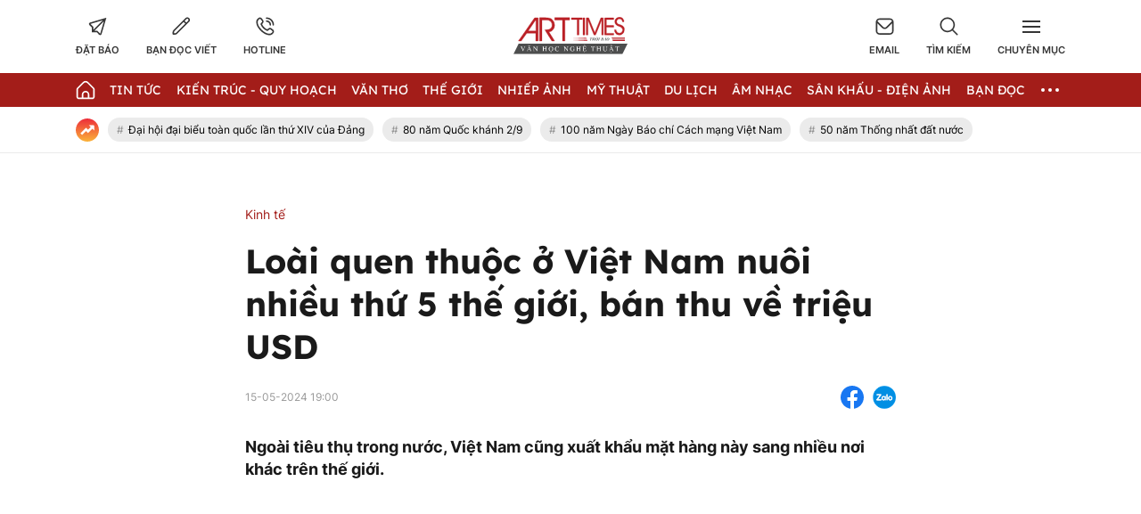

--- FILE ---
content_type: text/html; charset=UTF-8
request_url: https://arttimes.vn/kinh-te/loai-quen-thuoc-o-viet-nam-nuoi-nhieu-thu-5-the-gioi-ban-thu-ve-trieu-usd-c6a46524.html
body_size: 26103
content:
<!doctype html>
<html lang="vi" xmlns="http://www.w3.org/1999/xhtml">
<head>
<meta http-equiv="Content-Type" content="text/html; charset=utf-8" />
<meta content="width=device-width, initial-scale=1.0, user-scalable=yes" name="viewport">
<title>Loài quen thuộc ở Việt Nam nuôi nhiều thứ 5 thế giới, bán thu về triệu USD</title>
<meta name="description" content="Ngoài tiêu thụ trong nước, Việt Nam cũng xuất khẩu mặt hàng này sang nhiều nơi khác trên thế giới." />
<meta name="keywords" content="Loài, lợn, nuôi lợn, đắt đỏ, thịt lợn" />
<meta name="news_keywords" content="Loài, lợn, nuôi lợn, đắt đỏ, thịt lợn" /><meta http-equiv="content-language" content="vi"/>
<link rel="canonical" href="https://arttimes.vn/kinh-te/loai-quen-thuoc-o-viet-nam-nuoi-nhieu-thu-5-the-gioi-ban-thu-ve-trieu-usd-c6a46524.html" />
<meta name="robots" content="index,follow,noodp" />
<!--@meta_googlebot@-->
<meta property="og:site_name" content="Thời báo văn học nghệ thuật" />
	<meta property="og:type" content="article" />
	<meta property="og:locale" content="vi_VN" />
	<meta property="fb:app_id" content="322972971091604" />
    <meta property="fb:admins" content="100000866550113" />
	<meta property="og:title" content="Loài quen thuộc ở Việt Nam nuôi nhiều thứ 5 thế giới, bán thu về triệu USD" />    
	<meta property="og:url" content="https://arttimes.vn/kinh-te/loai-quen-thuoc-o-viet-nam-nuoi-nhieu-thu-5-the-gioi-ban-thu-ve-trieu-usd-c6a46524.html" />
	<meta property="og:description" content="Ngoài tiêu thụ trong nước, Việt Nam cũng xuất khẩu mặt hàng này sang nhiều nơi khác trên thế giới." />
		<meta property="og:image" content="https://cdn.arttimes.vn/upload/2-2024/images/2024-05-15//1715774402-1715761389-290-thumbnail-width740height495_anh_cat_3_2_anh_cat_4_3.jpg" itemprop="thumbnailUrl" />
		<meta name="pubdate" itemprop="datePublished" content="2024-05-15T19:00:00+07:00"/>
		<meta property="article:modified_time" itemprop="dateModified" content="2024-05-15T18:58:47+07:00" />
		<meta property="article:author" content="NGHI DUNG (tổng hợp)" />
		<meta property="article:section" content="Kinh tế" /><meta property="article:tag" content="tin tuc" /><meta property="article:tag" content="Loài" /><meta property="article:tag" content="lợn" /><meta property="article:tag" content="nuôi lợn" />
<link href="https://plus.google.com/107688119806525346358" rel="publisher" />
<meta name="copyright" content="Copyright by arttimes.vn" />
<meta name="abstract" content="Thời báo Văn học nghệ thuật" />
<meta name="distribution" content="Global" />
<meta name="author" content="arttimes.vn" />
<meta name="REVISIT-AFTER" content="1 DAYS" />
<meta name="RATING" content="GENERAL" />
<link rel="shortcut icon" href="https://cdn.arttimes.vn/images/2014/arttimes/arttimes-favicon.png" />

<link rel="stylesheet" type="text/css" href="/css/swiper2018.min.css?ver=2019100911769878921">
    <link rel="stylesheet" type="text/css" href="/css/app.css?ver=2019100911769878921" />

<link rel="stylesheet" type="text/css" href="/css/infographic.css?ver=2019100911769878921">

<!--@css_page_slide_full@-->
<script type='text/javascript'>
	v_cat_id = '6';
</script>

 
<script type="text/javascript" src='/js/jquery.min.js?ver=2019100911769878921'></script>
<script type="text/javascript" src='/js/khampha-2014.js?ver=2019100911769878921'></script>
<script type="text/javascript" src='/js/swiper2018.js?ver=2019100911769878921'></script>
<script type="text/javascript" src='/js/common_092018_pc.js?ver=2019100911769878921'></script>
<script type='text/javascript'>
//<![CDATA[
	
                if (document.documentElement.clientWidth>=768) {
                    var ADS_200_15s = new Banner('ADS_200_15s');
var ADS_201_15s = new Banner('ADS_201_15s');
var ADS_202_15s = new Banner('ADS_202_15s');
var ADS_203_15s = new Banner('ADS_203_15s');
var ADS_204_15s = new Banner('ADS_204_15s');
var ADS_205_15s = new Banner('ADS_205_15s');

                }
                if (document.documentElement.clientWidth<768) {
                    var ADS_11_15s = new Banner('ADS_11_15s');
var ADS_12_15s = new Banner('ADS_12_15s');
var ADS_13_15s = new Banner('ADS_13_15s');
var ADS_14_15s = new Banner('ADS_14_15s');
var ADS_15_15s = new Banner('ADS_15_15s');

                }
                //]]>
</script>
<script>
    var WN_Data = {
      locale: "vi",
      user_id: null,
      user: null,
      session_id: "i8AjFK2lCzyunkuEqPalfzMpHjmlrhIYjf1U9CRY",
      app_url: "https://arttimes.vn/"
    };
  </script>

<script type="application/ld+json">
{ "@context" : "http://schema.org", "@type" : "Organization", "name" : "Thời báo văn học nghệ thuật", "url" : "https://arttimes.vn/", "logo": "https://arttimes.vn//images/arttimes/img_footer.jpeg" }
</script><!--@css_js_quizz3_news@-->
<!--@css_js_anh_ghep_news@-->
<!--@css_twentytwenty@-->


<!--24-08-2022 Begin DanNC bổ sung mã GA-->
<!-- Google tag (gtag.js) -->
<script async src="https://www.googletagmanager.com/gtag/js?id=G-9LF63SQPW3"></script>
<script>
	window.dataLayer = window.dataLayer || [];
	function gtag(){dataLayer.push(arguments);}
	gtag('js', new Date());

	gtag('config', 'G-9LF63SQPW3');
</script>
<!--24-08-2022 END DanNC bổ sung mã GA-->

        <script type="application/ld+json">
        {
            "@context": "http://schema.org",
            "@type": "NewsArticle",
            "mainEntityOfPage":
            { "@type":"WebPage", "@id":"https://arttimes.vn/kinh-te/loai-quen-thuoc-o-viet-nam-nuoi-nhieu-thu-5-the-gioi-ban-thu-ve-trieu-usd-c6a46524.html" },
            "headline": "Loài quen thuộc ở Việt Nam nuôi nhiều thứ 5 thế giới, bán thu về triệu USD",
            "image": [
                "",
                "https://cdn.arttimes.vn/upload/2-2024/images/2024-05-15//1715774402-1715761389-290-thumbnail-width740height495_anh_cat_3_2_anh_cat_4_3.jpg"
            ],
            "dateCreated": "2024-05-15T19:00:00+07:00",
            "datePublished": "2024-05-15T19:00:00+07:00",
            "dateModified": "2024-05-15T19:00:00+07:00",
            "author":
            { "@type": "Person", "name": "NGHI DUNG tổng hợp  Arttimes" }
            ,
            "publisher": {
            "@type": "Organization",
            "name": "Thời báo văn học nghệ thuật",
            "logo":
            { "@type": "ImageObject", "url": "https://cdn.arttimes.vn/images/2014/arttimes/img_footer.jpeg"}
            },
            "description": "Ngoài tiêu thụ trong nước, Việt Nam cũng xuất khẩu mặt hàng này sang nhiều nơi khác trên thế giới."
        }
        </script>

    <script type="application/ld+json">
        {
        "@context": "http://schema.org",
        "@type": "BreadcrumbList",
        "itemListElement":
        [
            {
                "@type": "ListItem",
                "position": 1,
                "item":
                {
                  "@id": "https://arttimes.vn/",
                  "name": "Trang chủ"
                }
            },
            {
                "@type": "ListItem",
                "position": 2,
                "item":
                {
                  "@id": "/tin-tuc-c2.html",
                  "name": "Tin Tức"
                }
            }
        ]
        }
    </script>
<link rel="stylesheet" type="text/css" href="https://arttimes.vn/css/khamphaplayer.min.css?v=20230905" /></head>
<body class="" >
<!-- Svg Icon Sprites Artime -->
<svg xmlns="http://www.w3.org/2000/svg" aria-hidden="true" style="position: absolute; width: 0; height: 0; overflow: hidden;">
    <defs>
        <symbol id="icon-dat-bao-header" viewBox="0 0 43 43" fill="currentColor">
            <title>Icon Đặt Báo Header</title>
            <g id="Layer 1">
                <g id="01 align center">
                    <path id="&lt;Compound Path&gt;" fill-rule="evenodd" d="m41.7 1.8l-11.1 37.6c-0.3 1.2-1.2 2-2.4 2.3q-0.4 0.1-0.8 0.1c-0.9 0-1.7-0.3-2.4-0.9l-5.7-5.8h-11v-10.9l-5.7-5.7q-0.6-0.6-0.8-1.5c-0.5-1.7 0.5-3.6 2.3-4.1zm-30 21v6.6l21.7-21.7-28.4 8.4zm24.1-12.7l-21.7 21.7h6.7l6.7 6.7z"/>
                </g>
            </g>
        </symbol>
        <symbol id="icon-ban-doc-viet-header" viewBox="0 0 43 43" fill="currentColor">
            <title>Icon Bạn đọc viết Header</title>
            <g id="Outline">
                <path id="&lt;Compound Path&gt;" fill-rule="evenodd" d="m39.4 11.2l-27.2 27.2c-1.6 1.6-3.7 2.5-6 2.5h-3.4c-0.9 0-1.7-0.8-1.7-1.7v-3.4c0-2.3 0.9-4.4 2.5-5.9l27.2-27.2c2.4-2.4 6.2-2.4 8.6 0 2.3 2.3 2.3 6.2 0 8.5zm-9 4.2l-3.8-3.8-20.6 20.6c-1 1-1.5 2.2-1.5 3.6v1.7h1.7c1.4 0 2.6-0.5 3.6-1.4zm6.5-6.6c1.1-1.1 1.1-2.8 0-3.8-1-1.1-2.7-1.1-3.8 0l-4.2 4.1 3.8 3.9 4.2-4.2z"/>
            </g>
        </symbol>
        <symbol id="icon-hotline-header" viewBox="0 0 42 42" fill="currentColor">
            <title>Icon Hotline Header</title>
            <g id="Layer 1">
                <path id="&lt;Compound Path&gt;" fill-rule="evenodd" d="m39.3 29c2 2.1 2 5.3 0 7.3l-1.5 1.8c-13.7 13.1-46.9-20.2-34.1-33.9l2-1.7c2-1.9 5.2-1.9 7.2 0.1 0 0.1 3.1 4.1 3.1 4.1 1.9 2 1.9 5.1 0 7.1l-1.9 2.5c2.1 5.2 6.3 9.4 11.6 11.5l2.4-1.9c2-1.9 5.1-1.9 7.2 0 0 0 4 3.1 4 3.1zm-16.8-26.2c0-1 0.7-1.7 1.6-1.7 9.3 0 16.7 7.5 16.7 16.7 0 0.9-0.7 1.7-1.6 1.7-1 0-1.7-0.8-1.7-1.7 0-7.4-6-13.4-13.4-13.4-0.9 0-1.6-0.7-1.6-1.6zm14.5 28.7c0 0-4-3.1-4-3.2-0.7-0.7-1.9-0.7-2.6 0-0.1 0.1-3.4 2.8-3.4 2.8-0.5 0.3-1.1 0.4-1.7 0.2-6.8-2.5-12.1-7.9-14.7-14.7-0.2-0.5-0.1-1.2 0.3-1.7 0 0 2.6-3.3 2.7-3.4 0.7-0.7 0.7-1.8 0-2.5-0.1-0.1-3.1-4.1-3.1-4.1-0.8-0.6-1.9-0.6-2.6 0.1l-1.9 1.6c-9.4 11.4 19.4 38.6 29.4 29.2l1.5-1.7c0.7-0.7 0.8-1.9 0.1-2.6zm-14.5-22.1c0-0.9 0.7-1.6 1.6-1.6 5.6 0 10.1 4.5 10.1 10 0 0.9-0.8 1.7-1.7 1.7-0.9 0-1.7-0.8-1.7-1.7 0-3.7-3-6.7-6.7-6.7-0.9 0-1.6-0.7-1.6-1.7z"/>
            </g>
        </symbol>
        <symbol id="icon-email-header" viewBox="0 0 42 39" fill="currentColor">
            <title>Icon Email Header</title>
            <g id="Outline">
                <path id="&lt;Compound Path&gt;" fill-rule="evenodd" d="m41 10v20c0 4.6-3.7 8.3-8.3 8.3h-23.4c-4.6 0-8.3-3.7-8.3-8.3v-20c0-4.6 3.7-8.3 8.3-8.3h23.4c4.6 0 8.3 3.7 8.3 8.3zm-36.3-1.9l12.8 12.8c1.9 2 5.1 2 7 0l12.8-12.8c-0.8-1.9-2.6-3.1-4.6-3.1h-23.4c-2 0-3.8 1.2-4.6 3.1zm33 21.9v-17.5l-10.8 10.8c-3.3 3.2-8.5 3.2-11.8 0l-10.8-10.8v17.5c0 2.8 2.3 5 5 5h23.4c2.7 0 5-2.2 5-5z"/>
            </g>
        </symbol>
        <symbol id="icon-search-header" viewBox="0 0 42 42" fill="currentColor">
            <title>Icon Search Header</title>
            <g id="Outline">
                <path id="&lt;Compound Path&gt;" fill-rule="evenodd" d="m40.6 40.5c-0.7 0.7-1.7 0.7-2.4 0.1l-9.9-10c-6.2 5.1-15 5.1-21.1 0-7.2-5.8-8.2-16.3-2.4-23.4 5.8-7.2 16.4-8.2 23.5-2.4 7.1 5.8 8.2 16.4 2.3 23.5l10 9.9c0.6 0.7 0.6 1.7 0 2.3zm-9.5-22.7c0-7.4-6-13.4-13.3-13.4-7.4 0-13.4 6-13.4 13.4 0 7.3 6 13.3 13.4 13.3 7.3 0 13.3-6 13.3-13.3z"/>
            </g>
        </symbol>
        <symbol id="icon-home-menu" viewBox="0 0 42 43" fill="currentColor">
            <title>Icon Home Menu</title>
            <g id="Outline">
                <path id="&lt;Compound Path&gt;" fill-rule="evenodd" d="m41 20.2v16.4c0 2.8-2.2 5-5 5h-30c-2.8 0-5-2.2-5-5v-16.4c0-1.3 0.5-2.6 1.5-3.5l12.6-12.6c3.3-3.3 8.5-3.3 11.8 0l12.6 12.6c1 0.9 1.5 2.2 1.5 3.5zm-3.3 0c0-0.4-0.2-0.8-0.5-1.1l-12.7-12.7c-1.9-1.9-5.1-1.9-7 0l-12.7 12.7c-0.3 0.3-0.5 0.7-0.5 1.1v16.4c0 0.9 0.8 1.7 1.7 1.7h6.7v-6.6c0-4.6 3.7-8.3 8.3-8.3 4.6 0 8.3 3.7 8.3 8.3v6.6h6.7c0.9 0 1.7-0.8 1.7-1.7zm-11.7 11.5c0-2.8-2.2-5-5-5-2.8 0-5 2.2-5 5v6.5h10z"/>
            </g>
        </symbol>
        <symbol id="icon-dang-ky-footer" viewBox="0 0 84 85" fill="currentColor">
            <title>Icon Đăng Ký Footer</title>
            <g id="Capa 1">
                <g id="&lt;Group&gt;">
                    <g id="&lt;Group&gt;">
                        <path id="&lt;Compound Path&gt;" fill-rule="evenodd"  d="m82 4.6v70c0 4.6-3.8 8.4-8.4 8.4h-63.2c-4.6 0-8.4-3.8-8.4-8.4v-51.6c0-0.9 0.7-1.6 1.6-1.6h5.3v-8.4c0-0.9 0.7-1.6 1.5-1.6h5.3v-6.8c0-0.9 0.7-1.6 1.6-1.6h63.1c0.9 0 1.6 0.7 1.6 1.6zm-3.1 1.5h-60v33.3c0 0.9-0.7 1.6-1.6 1.6-0.9 0-1.6-0.7-1.6-1.6v-24.8h-3.7v58.4c0 0.9-0.7 1.6-1.6 1.6-0.8 0-1.5-0.7-1.5-1.6v-48.4h-3.8v50c0 2.9 2.4 5.3 5.3 5.3 3 0 5.3-2.4 5.3-5.3v-21.1c0-0.9 0.7-1.6 1.6-1.6 0.9 0 1.6 0.7 1.6 1.6v21.1c0 2-0.7 3.8-1.9 5.3h56.6c2.9 0 5.3-2.4 5.3-5.3z"/>
                        <path id="&lt;Compound Path&gt;" fill-rule="evenodd"  d="m23.2 26.1v-11.2c0-0.9 0.7-1.6 1.6-1.6h48.1c0.9 0 1.6 0.7 1.6 1.6v11.2c0 0.9-0.7 1.6-1.6 1.6h-48.1c-0.9 0-1.6-0.7-1.6-1.6zm3.2-1.5h45v-8.2h-45z"/>
                        <path id="&lt;Compound Path&gt;" fill-rule="evenodd"  d="m23.2 63.6v-30c0-0.8 0.7-1.5 1.6-1.5h24.1c0.8 0 1.5 0.7 1.5 1.5v30c0 0.9-0.7 1.6-1.5 1.6h-24.1c-0.9 0-1.6-0.7-1.6-1.6zm3.2-1.5h20.9v-26.9h-20.9z"/>
                        <path id="&lt;Path&gt;"  d="m74.5 33.6c0 0.9-0.7 1.6-1.6 1.6h-16.5c-0.9 0-1.6-0.7-1.6-1.6 0-0.8 0.7-1.5 1.6-1.5h16.5c0.9 0 1.6 0.7 1.6 1.5z"/>
                        <path id="&lt;Path&gt;"  d="m74.5 41.1c0 0.9-0.7 1.6-1.6 1.6h-16.5c-0.9 0-1.6-0.7-1.6-1.6 0-0.8 0.7-1.5 1.6-1.5h16.5c0.9 0 1.6 0.7 1.6 1.5z"/>
                        <path id="&lt;Path&gt;"  d="m74.5 48.6c0 0.9-0.7 1.6-1.6 1.6h-16.5c-0.9 0-1.6-0.7-1.6-1.6 0-0.8 0.7-1.5 1.6-1.5h16.5c0.9 0 1.6 0.7 1.6 1.5z"/>
                        <path id="&lt;Path&gt;"  d="m74.5 56.1c0 0.9-0.7 1.6-1.6 1.6h-16.5c-0.9 0-1.6-0.7-1.6-1.6 0-0.8 0.7-1.5 1.6-1.5h16.5c0.9 0 1.6 0.7 1.6 1.5z"/>
                        <path id="&lt;Path&gt;"  d="m74.5 63.6c0 0.9-0.7 1.6-1.6 1.6h-16.5c-0.9 0-1.6-0.7-1.6-1.6 0-0.8 0.7-1.5 1.6-1.5h16.5c0.9 0 1.6 0.7 1.6 1.5z"/>
                        <path id="&lt;Path&gt;"  d="m23.2 71.1c0-0.8 0.7-1.5 1.6-1.5h48.1c0.9 0 1.6 0.7 1.6 1.5 0 0.9-0.7 1.6-1.6 1.6h-48.1c-0.9 0-1.6-0.7-1.6-1.6z"/>
                        <path id="&lt;Path&gt;"  d="m18.5 45.3c0.3 0.3 0.5 0.7 0.5 1.1 0 0.4-0.2 0.9-0.5 1.1-0.3 0.3-0.7 0.5-1.1 0.5-0.4 0-0.8-0.2-1.1-0.5-0.3-0.2-0.5-0.6-0.5-1.1 0-0.4 0.2-0.8 0.5-1.1 0.3-0.3 0.7-0.4 1.1-0.4 0.4 0 0.8 0.1 1.1 0.4z"/>
                    </g>
                </g>
            </g>
        </symbol>
        <symbol id="icon-place-footer" viewBox="0 0 872 1024" fill="currentColor">
            <title>Icon Địa chỉ Footer</title>
            <g id="Isolation Mode">
                <path id="&lt;Path&gt;" d="m439.6 306.2c70.7 0 127.9 57.2 127.9 127.8 0 70.7-57.2 127.9-127.9 127.9-70.6 0-127.8-57.2-127.8-127.9 0-70.6 57.2-127.8 127.8-127.8z"/>
                <path id="&lt;Compound Path&gt;" fill-rule="evenodd" class="s0" d="m866.5 429.5c0 225-348.5 526-388.2 559.6l-41.3 34.9-41.3-34.9c-39.8-33.6-388.2-334.6-388.2-559.6 0.2-237.1 192.3-429.2 429.4-429.5 237.2 0.2 429.4 192.3 429.6 429.5zm-128.1 0q0-0.1 0-0.2c0-166.5-135.1-301.5-301.6-301.4-166.5 0-301.5 135.1-301.4 301.6 0 113 170.7 306.5 301.5 425.7 130.7-119.3 301.5-312.9 301.5-425.7z"/>
            </g>
        </symbol>
        <symbol id="icon-phone-footer" viewBox="0 0 1024 1024" fill="currentColor">
            <title>Icon Điện Thoại Footer</title>
            <g id="Layer 1">
                <path id="&lt;Compound Path&gt;" fill-rule="evenodd" d="m512 1024c-282.3 0-512-229.7-512-512 0-282.3 229.7-512 512-512 282.3 0 512 229.7 512 512 0 282.3-229.7 512-512 512zm0-938.7c-235.3 0-426.7 191.4-426.7 426.7 0 235.3 191.4 426.7 426.7 426.7 235.3 0 426.7-191.4 426.7-426.7 0-235.3-191.4-426.7-426.7-426.7zm-256 589.9l115.8-115.7 75.7 75.8c86.5-33.1 150.2-94.2 187.8-187.9l-75.7-75.7 115.7-115.7 58.8 58.8c23 22.9 33.9 53.2 33.9 83.5 0 166.9-214.7 369.7-369.7 369.7-30.2 0-60.5-10.9-83.5-33.9l-58.8-58.8z"/>
            </g>
        </symbol>
        <symbol id="icon-people-footer" viewBox="0 0 783 1024" fill="currentColor">
            <title>Icon People Footer</title>
            <g id="Isolation Mode">
                <path id="&lt;Path&gt;" d="m776 1024h-128v-213.3c0-47.2-38.2-85.4-85.3-85.4h-341.4c-47.1 0-85.3 38.2-85.3 85.4v213.3h-128v-213.3c0.1-117.8 95.6-213.2 213.3-213.4h341.4c117.7 0.2 213.2 95.6 213.3 213.4z"/>
                <path id="&lt;Compound Path&gt;" fill-rule="evenodd" class="s0" d="m392 512c-141.4 0-256-114.6-256-256 0-141.4 114.6-256 256-256 141.4 0 256 114.6 256 256-0.1 141.3-114.7 255.9-256 256zm0-384c-70.7 0-128 57.3-128 128 0 70.7 57.3 128 128 128 70.7 0 128-57.3 128-128 0-70.7-57.3-128-128-128z"/>
            </g>
        </symbol>
        <symbol id="icon-arrow-nav-swiper" viewBox="0 0 402 726" fill="none" stroke="currentColor" stroke-linecap="round" stroke-linejoin="round" stroke-width="64">
            <title>Icon Arrow Nav Swiper</title>
            <g id="Regular">
                <g id="&lt;Group&gt;">
                    <path id="&lt;Path&gt;" d="m353.5 679.8l-304.9-304.9c-8.4-8.4-8.4-21.9 0-30.2q0 0 0 0l304.9-304.9"/>
                </g>
            </g>
        </symbol>
        <symbol id="icon-play-circle" viewBox="0 0 87 87">
            <title>Icon Play Circle</title>
            <style>
                .s-play-0 { opacity: .5;fill: #000 }
                .s-play-1 { fill: #fff }
            </style>
            <path id="Ellipse 2" class="s-play-0" d="m43.5 0.4c23.8 0 43.1 19.3 43.1 43.1 0 23.8-19.3 43.1-43.1 43.1-23.8 0-43.1-19.3-43.1-43.1 0-23.8 19.3-43.1 43.1-43.1z"/>
            <path id="Shape 1" class="s-play-1" d="m62.5 42.8q0.3 0.2 0.6 0.6c0.4 0.8 0.1 1.8-0.6 2.2l-27.2 15.7q-0.4 0.3-0.9 0.3c-0.9 0-1.6-0.8-1.6-1.7v-31.4c0-0.6 0.3-1.1 0.8-1.4q0.4-0.2 0.8-0.2 0.5 0 0.9 0.2l27.2 15.7z"/>
        </symbol>
        <symbol id="icon-video-cate" viewBox="0 0 28 28">
            <title>Icon Video Cate</title>
            <style>
                .s-video-cate-0 { fill: #a31d19 }
                .s-video-cate-1 { fill: #fff }
            </style>
            <path id="Rectangle 13" class="s-video-cate-0" d="m0 0h28v28h-28z"/>
            <path id="Shape 1" class="s-video-cate-1" d="m19.7 13.5q0.2 0.1 0.2 0.2c0.2 0.3 0.1 0.6-0.2 0.8l-8.9 5.4q-0.1 0.1-0.3 0.1c-0.3 0-0.5-0.3-0.5-0.6v-10.8c0-0.2 0.1-0.4 0.3-0.5q0.1-0.1 0.2-0.1 0.2 0 0.3 0.1l8.9 5.4z"/>
        </symbol>
        <symbol id="icon-share-fb-bv" viewBox="0 0 26 26">
            <title>Icon Share Fb Bv</title>
            <style>
                .s-share-fb-bv-0 { fill: #1877f2 }
                .s-share-fb-bv-1 { fill: #ffffff }
            </style>
            <g id="Layer 2">
                <g id="&lt;Group&gt;">
                    <path id="&lt;Path&gt;" class="s-share-fb-bv-0" d="m15 25.8v-9h3.1l0.5-3.8h-3.6v-2.4c0-1.1 0.5-2.1 2.1-2.1h1.7v-3.2c0 0-1.5-0.2-2.9-0.2-3 0-4.9 1.8-4.9 5v2.9h-3.3v3.8h3.3v9c-6.2-0.9-11-6.3-11-12.8 0-7.2 5.8-13 13-13 7.2 0 13 5.8 13 13 0 6.5-4.8 11.9-11 12.8z"/>
                    <path id="&lt;Path&gt;" class="s-share-fb-bv-1" d="m15 16.8v9q-1 0.2-2 0.2-1 0-2-0.2v-9h-3.3v-3.8h3.3v-2.9c0-3.2 1.9-5 4.9-5 1.4 0 2.9 0.2 2.9 0.2v3.2h-1.7c-1.6 0-2.1 1-2.1 2.1v2.4h3.6l-0.5 3.8z"/>
                </g>
            </g>
        </symbol>
    </defs>
</svg>
<!-- End Svg Icon Sprites Artime --><div id="background_bg_link"></div>
<div class="art-main">
	<!-- HEADER:START --> <!-- no delete (Danh dau de thay the trang anh)-->	
	
        <div class="header-wrap">
        <div class="header-wrap-inner">
            <header class="art-header">
                <div class="container">
                    <div class="row">
                        <div class="col-5">
                            <!-- Box Action Header -->
                            <div class="art-action-header d-flex align-items-center">
                                <a href="https://arttimes.vn/dang-ky-dat-bao.html">
                                    <div class="art-action-items text-center cursor-pointer">
                                        <svg xmlns="http://www.w3.org/2000/svg">
                                            <use xlink:href="#icon-dat-bao-header"></use>
                                        </svg>
                                        <p class="tit text-uppercase fw-semi-bold-inter hover-color-art mar-t-5">Đặt báo</p>
                                    </div>
                                </a>
                                <a href="https://arttimes.vn/van-tho-c55.html">
                                    <div class="art-action-items text-center mar-r-30 mar-l-30 cursor-pointer">
                                        <svg xmlns="http://www.w3.org/2000/svg">
                                            <use xlink:href="#icon-ban-doc-viet-header"></use>
                                        </svg>
                                        <p class="tit text-uppercase fw-semi-bold-inter hover-color-art mar-t-5">Bạn đọc viết</p>
                                    </div>
                                </a>
                                <a href="tel:0969.989.247">
                                    <div class="art-action-items text-center cursor-pointer">
                                        <svg xmlns="http://www.w3.org/2000/svg">
                                            <use xlink:href="#icon-hotline-header"></use>
                                        </svg>
                                        <p class="tit text-uppercase fw-semi-bold-inter hover-color-art mar-t-5">Hotline</p>
                                    </div>
                                </a>
                            </div>
                            <!-- End Box Action Header -->
                        </div>
                        <div class="col-2">
                            <figure class="art-logo mar-auto">
                                                                <a href="https://arttimes.vn/" class="header-logo img-fluid img-scale-down">
                                    <img src="https://cdn.arttimes.vn/images/2014/logo-artime.svg" alt="Logo">
                                </a>
                                                            </figure>
                        </div>
                        <div class="col-5">
                            <!-- Box Action Header -->
                            <div class="art-action-header d-flex align-items-center justify-content-end">
                                <a href="mailto:thoibaovhnt@gmail.com">
                                    <div class="art-action-items text-center cursor-pointer">
                                        <svg xmlns="http://www.w3.org/2000/svg">
                                            <use xlink:href="#icon-email-header"></use>
                                        </svg>
                                        <p class="tit text-uppercase fw-semi-bold-inter hover-color-art mar-t-5">Email</p>
                                    </div>
                                </a>

                                <div id="icon_show_hide_search_arttimes" class="art-action-items text-center mar-r-30 mar-l-30 cursor-pointer">
                                    <svg xmlns="http://www.w3.org/2000/svg">
                                        <use xlink:href="#icon-search-header"></use>
                                    </svg>
                                    <p class="tit text-uppercase fw-semi-bold-inter hover-color-art mar-t-5">Tìm kiếm</p>
                                </div>


                                <div id="menu_cate_header" class="art-action-items text-center cursor-pointer">
                                    <!-- Icon Menu CM -->
                                    <div id="icon_menu_cate_header" class="icon-hum active1">
                                        <span class="line"></span>
                                        <span class="line"></span>
                                        <span class="line"></span>
                                    </div>
                                    <!-- End Icon Menu CM -->
                                    <p class="tit text-uppercase fw-semi-bold-inter hover-color-art mar-t-5">Chuyên Mục</p>
                                </div>
                            </div>
                            <!-- End Box Action Header -->
                        </div>
                    </div>
                </div>
            </header>
                        <div id="div_search_arttimes" class="art-search-action pos-ab">
                <div class="container">
                    <form method="POST" id="custom-search-form" class="art-search-action__form d-flex align-items-center pos-rel" onsubmit="javascript:onSubmitBoxSearch('custom-search-form', 'keyword_search', 'limit_number_keyword', 'base_url', '-t8');">
                        <input type="text" class="input-group flex-1" placeholder="Nhập nội dung tìm kiếm tại đây" value="Nhập nội dung tìm kiếm tại đây" id="keyword_search" name="keyword_search" onfocus="javascript:if(this.value=='Nhập nội dung tìm kiếm tại đây'){this.value=''}" onblur="javascript:if(this.value==''){this.value='Nhập nội dung tìm kiếm tại đây'}">
                        <input type="hidden" name="filter" value="" id="search_filter_arttimes" />
                        <input type="hidden" name="base_url" value="/" id="base_url" />
                        <input type="hidden" name="limit_number_keyword" value="100" id="limit_number_keyword" />
                        <input type="hidden" name="arr_id"  value="" id="arr_id" />
                        <button class="btn-search fw-semi-bold-inter color-white" type="submit">
                            <span>Tìm kiếm</span>
                        </button>
                    </form>
                </div>
            </div>

            <!-- BEGIN MENU CHÍNH  -->
<nav class="art-menu-main">
    <div class="container">
        <ul class="d-flex align-items-center justify-content-between">
            <li class="icon-home no-padd-l">
                <a href="https://arttimes.vn/" class="d-flex align-items-center">
                    <svg xmlns="http://www.w3.org/2000/svg" class="color-white">
                        <use xlink:href="#icon-home-menu"></use>
                    </svg>
                </a>
            </li>
                        <li id="menu_hang_header_2">
                <a class="text-uppercase color-white fw-regu-lexend"  href="/tin-tuc-c2.html" title="Tin Tức">
                    Tin Tức                </a>
            </li>
                        <li id="menu_hang_header_9">
                <a class="text-uppercase color-white fw-regu-lexend"  href="/kien-truc-quy-hoach-c9.html" title="Kiến trúc - Quy hoạch">
                    Kiến tr&uacute;c - Quy hoạch                </a>
            </li>
                        <li id="menu_hang_header_55">
                <a class="text-uppercase color-white fw-regu-lexend"  href="/van-c55.html" title="Văn thơ">
                    Văn thơ                </a>
            </li>
                        <li id="menu_hang_header_14">
                <a class="text-uppercase color-white fw-regu-lexend"  href="/the-gioi-c14.html" title="Thế giới">
                    Thế giới                </a>
            </li>
                        <li id="menu_hang_header_3">
                <a class="text-uppercase color-white fw-regu-lexend"  href="/nhiep-anh-c3.html" title="Nhiếp Ảnh">
                    Nhiếp Ảnh                </a>
            </li>
                        <li id="menu_hang_header_15">
                <a class="text-uppercase color-white fw-regu-lexend"  href="/my-thuat-c15.html" title="Mỹ thuật">
                    Mỹ thuật                </a>
            </li>
                        <li id="menu_hang_header_43">
                <a class="text-uppercase color-white fw-regu-lexend"  href="/du-lich-c43.html" title="Du lịch">
                    Du lịch                </a>
            </li>
                        <li id="menu_hang_header_16">
                <a class="text-uppercase color-white fw-regu-lexend"  href="/am-nhac-c16.html" title="Âm nhạc">
                    &Acirc;m nhạc                </a>
            </li>
                        <li id="menu_hang_header_17">
                <a class="text-uppercase color-white fw-regu-lexend"  href="/san-khau-dien-anh-c17.html" title="Sân khấu - Điện ảnh">
                    S&acirc;n khấu - Điện ảnh                </a>
            </li>
                        <li id="menu_hang_header_50">
                <a class="text-uppercase color-white fw-regu-lexend"  href="/san-khau-dien-anh-c50.html" title="Bạn đọc">
                    Bạn đọc                </a>
            </li>
                                    <li id="menu_slide_ngang" class="more active1 pos-rel">
                <span class="dot dot1"></span>
                <span class="dot dot2"></span>
                <span class="dot dot3"></span>
            </li>
                    </ul>
    </div>
</nav>
<!-- END MENU CHÍNH  -->
<!-- BEGIN MENU CHUYÊN MỤC HEADER  -->
<nav id="list_menu_cate_header" class="art-slide-cm pos-ab">
        <div class="container container-t">
        <ul class="art-slide-cm__list row">
            <li class="col-4">
                <div class="box-cm mar-b-15"><a href="/tin-tuc-c2.html"  Tin Tức class="color-white fw-medium-inter hover-color-art text-uppercase tit-cm">Tin Tức</a><ul class="box-cm__sub"><li><a href="https://arttimes.vn/tin-lien-hiep-vhnt-c45.html" title="Tin liên hiệp VHNT" class="hover-color-art">Tin li&ecirc;n hiệp VHNT</a></li><li><a href="https://arttimes.vn/xa-hoi-c46.html" title="Xã hội" class="hover-color-art">X&atilde; hội</a></li><li><a href="https://arttimes.vn/gia-dinh-c59.html" title="Gia đình" class="hover-color-art">Gia đ&igrave;nh</a></li><li><a href="https://arttimes.vn/kinh-te-c6.html" title="Kinh tế" class="hover-color-art">Kinh tế</a></li><li><a href="https://arttimes.vn/giao-thong-c40.html" title="Giao thông" class="hover-color-art">Giao th&ocirc;ng</a></li><li><a href="https://arttimes.vn/cong-nghe-c61.html" title="Công nghệ" class="hover-color-art">C&ocirc;ng nghệ</a></li><li><a href="https://arttimes.vn/the-thao-c78.html" title="Thể thao" class="hover-color-art">Thể thao</a></li></ul></div><div class="box-cm mar-b-15"><a href="/kien-truc-quy-hoach-c9.html"  Kiến trúc - Quy hoạch class="color-white fw-medium-inter hover-color-art text-uppercase tit-cm">Kiến tr&uacute;c - Quy hoạch</a></div>            </li>
            <li class="col-4">
                <div class="box-cm mar-b-15"><a href="/van-c55.html"  Văn thơ class="color-white fw-medium-inter hover-color-art text-uppercase tit-cm">Văn thơ</a><ul class="box-cm__sub"><li><a href="https://arttimes.vn/phe-binh-ly-luan-c48.html" title="Phê bình - Lý luận" class="hover-color-art">Ph&ecirc; b&igrave;nh - L&yacute; luận</a></li><li><a href="https://arttimes.vn/tac-pham-moi-c49.html" title="Tác phẩm mới" class="hover-color-art">T&aacute;c phẩm mới</a></li></ul></div><div class="box-cm mar-b-15"><a href="/the-gioi-c14.html"  Thế giới class="color-white fw-medium-inter hover-color-art text-uppercase tit-cm">Thế giới</a><ul class="box-cm__sub"><li><a href="https://arttimes.vn/tin-nong-c62.html" title="Tin nóng" class="hover-color-art">Tin n&oacute;ng</a></li><li><a href="https://arttimes.vn/ho-so-c63.html" title="Hồ sơ" class="hover-color-art">Hồ sơ</a></li></ul></div><div class="box-cm mar-b-15"><a href="/nhiep-anh-c3.html"  Nhiếp Ảnh class="color-white fw-medium-inter hover-color-art text-uppercase tit-cm">Nhiếp Ảnh</a></div><div class="box-cm mar-b-15"><a href="/my-thuat-c15.html"  Mỹ thuật class="color-white fw-medium-inter hover-color-art text-uppercase tit-cm">Mỹ thuật</a><ul class="box-cm__sub"><li><a href="https://arttimes.vn/my-thuat-dong-duong-c71.html" title="Mỹ thuật Đông Dương" class="hover-color-art">Mỹ thuật Đ&ocirc;ng Dương</a></li><li><a href="https://arttimes.vn/my-thuat-khang-chien-c72.html" title="Mỹ thuật Kháng chiến" class="hover-color-art">Mỹ thuật Kh&aacute;ng chiến</a></li><li><a href="https://arttimes.vn/my-thuat-duong-dai-c73.html" title="Mỹ thuật đương đại" class="hover-color-art">Mỹ thuật đương đại</a></li></ul></div>            </li>
            <li class="col-4">
                <div class="box-cm mar-b-15"><a href="/du-lich-c43.html"  Du lịch class="color-white fw-medium-inter hover-color-art text-uppercase tit-cm">Du lịch</a></div><div class="box-cm mar-b-15"><a href="/am-nhac-c16.html"  Âm nhạc class="color-white fw-medium-inter hover-color-art text-uppercase tit-cm">&Acirc;m nhạc</a><ul class="box-cm__sub"><li><a href="https://arttimes.vn/mv-c64.html" title="MV" class="hover-color-art">MV</a></li><li><a href="https://arttimes.vn/nghe-si-c65.html" title="Nghệ sĩ" class="hover-color-art">Nghệ sĩ</a></li></ul></div><div class="box-cm mar-b-15"><a href="/san-khau-dien-anh-c17.html"  Sân khấu - Điện ảnh class="color-white fw-medium-inter hover-color-art text-uppercase tit-cm">S&acirc;n khấu - Điện ảnh</a><ul class="box-cm__sub"><li><a href="https://arttimes.vn/phim-c66.html" title="Phim" class="hover-color-art">Phim</a></li><li><a href="https://arttimes.vn/tv-show-c67.html" title="TV show" class="hover-color-art">TV show</a></li><li><a href="https://arttimes.vn/giai-tri-c47.html" title="Giải trí" class="hover-color-art">Giải tr&iacute;</a></li></ul></div><div class="box-cm mar-b-15"><a href="/san-khau-dien-anh-c50.html"  Bạn đọc class="color-white fw-medium-inter hover-color-art text-uppercase tit-cm">Bạn đọc</a></div>            </li>
        </ul>
    </div>
    <ul class="art-slide-menu__channel">
        <div class="container d-flex align-items-center justify-content-around">
            <li>
                <a href="https://arttimes.vn/anh-c54.html" class="d-flex align-items-center color-white fw-semi-bold-inter hover-color-art">

                    <svg version="1.2" xmlns="http://www.w3.org/2000/svg" viewBox="0 0 981 777" width="981" height="777" class="svg-icon mar-r-10" fill="none" stroke="currentColor" stroke-linecap="round" stroke-linejoin="round" stroke-width="64">
                        <g id="Layer 1">
                            <path id="<Path>" d="m294.1 181.2c41.2 0 74.6 32.3 74.6 72.1 0 39.9-33.4 72.2-74.6 72.2-41.3 0-74.7-32.3-74.7-72.2 0-39.8 33.4-72.1 74.7-72.1z"></path>
                            <path id="<Path>" d="m279.2 579.4l114.1-165.5q0.8-1.2 1.7-2.3c11.6-14 32.7-16.2 47.2-5l55.4 43 89.4-123.7c2.4-3.3 5.4-6.2 8.8-8.4 15.4-10 36.3-6 46.6 8.9l174.1 252.2"></path>
                            <path id="<Path>" d="m763.5 42.6c16.1 0 31.5 6.3 42.7 17.4l114.8 113.7c10.9 10.8 17 25.2 17 40.3v461.7c0 31.9-26.7 57.7-59.7 57.7h-776.6c-33 0-59.7-25.8-59.7-57.7v-575.4c0-31.9 26.7-57.7 59.7-57.7z"></path>
                        </g>
                    </svg>
                    Ảnh
                </a>
            </li>
            <li>
                <a href="https://arttimes.vn/infographic-c51.html" class="d-flex align-items-center color-white fw-semi-bold-inter hover-color-art">
                    <svg version="1.2" xmlns="http://www.w3.org/2000/svg" viewBox="0 0 913 901" width="913" height="901" class="svg-icon mar-r-10" fill="none" stroke="currentColor" stroke-linecap="round" stroke-linejoin="round" stroke-width="64">
                        <g id="Layer 1">
                            <g id="<Group>">
                                <g id="<Group>">
                                    <path id="<Path>" d="m649.1 48.5h166.4v161"></path>
                                    <path id="<Path>" d="m39 424.2l215.6-208.6c21-20.3 51.6-28.3 80.2-20.8l211.2 54.4c29.3 8.7 61.1 1 82.8-20l186.7-180.7"></path>
                                </g>
                                <path id="<Path>" d="m39 853.5h832"></path>
                                <path id="<Path>" d="m260.9 647.8v205.7h-166.4v-205.7c0.2-14.8 12.5-26.7 27.7-26.9h110.9c15.3 0.2 27.6 12.1 27.8 26.9z"></path>
                                <path id="<Path>" d="m538.2 415.2v438.3h-166.4v-438.3c0.2-14.7 12.5-26.6 27.7-26.8h111c15.2 0.2 27.5 12.1 27.7 26.8z"></path>
                                <path id="<Path>" d="m815.5 540.4v313.1h-166.4v-313.1c0.2-14.7 12.5-26.6 27.8-26.8h110.9c15.2 0.2 27.5 12.1 27.7 26.8z"></path>
                            </g>
                        </g>
                    </svg>
                    Infographic
                </a>
            </li>
            <li>
                <a href="https://arttimes.vn/emagazine-c52.html" class="d-flex align-items-center color-white fw-semi-bold-inter hover-color-art">
                    <svg version="1.2" xmlns="http://www.w3.org/2000/svg" viewBox="0 0 925 897" width="925" height="897" class="svg-icon mar-r-10" fill="none" stroke="currentColor" stroke-linecap="round" stroke-linejoin="round" stroke-width="64">
                        <g id="Layer 1">
                            <path id="<Path>" d="m521.2 854.5h-420.7c-30.7 0-55.5-24-55.5-53.7v-697.6c0-29.7 24.8-53.7 55.5-53.7h721c30.7 0 55.5 24 55.5 53.7v407.1c0 14.2-5.8 27.8-16.2 37.9l-300.4 290.6c-10.4 10-24.5 15.7-39.2 15.7z"></path>
                            <path id="<Path>" d="m544.2 849.7v-263.5c0-29.7 24.8-53.7 55.5-53.7h272.3"></path>
                            <path id="<Path>" d="m266.9 264.2h443.7"></path>
                            <path id="<Path>" d="m266.9 425.2h194.1"></path>
                        </g>
                    </svg>
                    Emagazine
                </a>
            </li>
        </div>
    </ul>
</nav>
<!-- END MENU CHUYÊN MỤC HEADER  -->
    <!-- BEGIN MENU DƯỚI MENU NGANG -->
    <nav id="list_slide_menu_ngang" class="art-slide-menu pos-ab">
        <div class="container">
            <ul class="art-slide-menu__list row">
                                    <li class="col-20 mar-b-10">
                        <a href="https://arttimes.vn/nhip-cau-doanh-nghiep-c56.html" title="Nhịp cầu doanh nghiệp" class="color-main fw-semi-bold-inter hover-color-art text-uppercase">Nhịp cầu doanh nghiệp</a>
                    </li>
                            </ul>
        </div>
        <ul class="art-slide-menu__channel">
            <div class="container d-flex align-items-center justify-content-around">
                <li>
                    <a href="https://arttimes.vn/anh-c54.html" class="d-flex align-items-center color-main fw-semi-bold-inter hover-color-art">
                        <svg version="1.2" xmlns="http://www.w3.org/2000/svg" viewBox="0 0 981 777" width="981" height="777" class="svg-icon mar-r-10" fill="none" stroke="currentColor" stroke-linecap="round" stroke-linejoin="round" stroke-width="64">
                            <g id="Layer 1">
                                <path id="<Path>" d="m294.1 181.2c41.2 0 74.6 32.3 74.6 72.1 0 39.9-33.4 72.2-74.6 72.2-41.3 0-74.7-32.3-74.7-72.2 0-39.8 33.4-72.1 74.7-72.1z"></path>
                                <path id="<Path>" d="m279.2 579.4l114.1-165.5q0.8-1.2 1.7-2.3c11.6-14 32.7-16.2 47.2-5l55.4 43 89.4-123.7c2.4-3.3 5.4-6.2 8.8-8.4 15.4-10 36.3-6 46.6 8.9l174.1 252.2"></path>
                                <path id="<Path>" d="m763.5 42.6c16.1 0 31.5 6.3 42.7 17.4l114.8 113.7c10.9 10.8 17 25.2 17 40.3v461.7c0 31.9-26.7 57.7-59.7 57.7h-776.6c-33 0-59.7-25.8-59.7-57.7v-575.4c0-31.9 26.7-57.7 59.7-57.7z"></path>
                            </g>
                        </svg>
                        Ảnh
                    </a>
                </li>
                <li>
                    <a href="https://arttimes.vn/infographic-c51.html" class="d-flex align-items-center color-main fw-semi-bold-inter hover-color-art">
                        <svg version="1.2" xmlns="http://www.w3.org/2000/svg" viewBox="0 0 913 901" width="913" height="901" class="svg-icon mar-r-10" fill="none" stroke="currentColor" stroke-linecap="round" stroke-linejoin="round" stroke-width="64">
                            <g id="Layer 1">
                                <g id="<Group>">
                                    <g id="<Group>">
                                        <path id="<Path>" d="m649.1 48.5h166.4v161"></path>
                                        <path id="<Path>" d="m39 424.2l215.6-208.6c21-20.3 51.6-28.3 80.2-20.8l211.2 54.4c29.3 8.7 61.1 1 82.8-20l186.7-180.7"></path>
                                    </g>
                                    <path id="<Path>" d="m39 853.5h832"></path>
                                    <path id="<Path>" d="m260.9 647.8v205.7h-166.4v-205.7c0.2-14.8 12.5-26.7 27.7-26.9h110.9c15.3 0.2 27.6 12.1 27.8 26.9z"></path>
                                    <path id="<Path>" d="m538.2 415.2v438.3h-166.4v-438.3c0.2-14.7 12.5-26.6 27.7-26.8h111c15.2 0.2 27.5 12.1 27.7 26.8z"></path>
                                    <path id="<Path>" d="m815.5 540.4v313.1h-166.4v-313.1c0.2-14.7 12.5-26.6 27.8-26.8h110.9c15.2 0.2 27.5 12.1 27.7 26.8z"></path>
                                </g>
                            </g>
                        </svg>
                        Infographic
                    </a>
                </li>
                <li>
                    <a href="https://arttimes.vn/emagazine-c52.html" class="d-flex align-items-center color-main fw-semi-bold-inter hover-color-art">
                        <svg version="1.2" xmlns="http://www.w3.org/2000/svg" viewBox="0 0 925 897" width="925" height="897" class="svg-icon mar-r-10" fill="none" stroke="currentColor" stroke-linecap="round" stroke-linejoin="round" stroke-width="64">
                            <g id="Layer 1">
                                <path id="<Path>" d="m521.2 854.5h-420.7c-30.7 0-55.5-24-55.5-53.7v-697.6c0-29.7 24.8-53.7 55.5-53.7h721c30.7 0 55.5 24 55.5 53.7v407.1c0 14.2-5.8 27.8-16.2 37.9l-300.4 290.6c-10.4 10-24.5 15.7-39.2 15.7z"></path>
                                <path id="<Path>" d="m544.2 849.7v-263.5c0-29.7 24.8-53.7 55.5-53.7h272.3"></path>
                                <path id="<Path>" d="m266.9 264.2h443.7"></path>
                                <path id="<Path>" d="m266.9 425.2h194.1"></path>
                            </g>
                        </svg>
                        Emagazine
                    </a>
                </li>
            </div>
        </ul>
    </nav>
    <!-- END MENU DƯỚI MENU NGANG -->

        </div>
    </div>
            </div>
    </div>
    <!-- Giao diện trang chuyên mục thường -->
<section class="art-trend-main ">
    <div class="container d-flex align-items-center ">
        <figure class="art-trend-logo mar-r-10">
            <img src="https://cdn.arttimes.vn/images/icon-trend.svg" alt="#" class="img-fluid img-scale-down">
        </figure>
        <ul class="art-trend-list d-flex align-items-center ">
                    <li class="mar-r-10">
                <a href="https://arttimes.vn/dai-hoi-dai-bieu-toan-quoc-lan-thu-xiv-cua-dang-c2e33.html" title="Đại hội đại biểu toàn quốc lần thứ XIV của Đảng">
                    <span>#</span>Đại hội đại biểu toàn quốc lần thứ XIV của Đảng                </a>
            </li>
                    <li class="mar-r-10">
                <a href="https://arttimes.vn/80-nam-quoc-khanh-2-9-c2e32.html" title="80 năm Quốc khánh 2/9">
                    <span>#</span>80 năm Quốc khánh 2/9                </a>
            </li>
                    <li class="mar-r-10">
                <a href="https://arttimes.vn/100-nam-ngay-bao-chi-cach-mang-viet-nam-c2e31.html" title="100 năm Ngày Báo chí Cách mạng Việt Nam">
                    <span>#</span>100 năm Ngày Báo chí Cách mạng Việt Nam                </a>
            </li>
                    <li class="mar-r-10">
                <a href="https://arttimes.vn/50-nam-thong-nhat-dat-nuoc-c2e30.html" title="50 năm Thống nhất đất nước">
                    <span>#</span>50 năm Thống nhất đất nước                </a>
            </li>
                </ul>
    </div>
</section>
<!-- End Giao diện trang chuyên mục thường -->

		<!-- HEADER:END -->

<script>
    v_vung_mien_theo_user = 'HN';
    v_device_global = 'pc';
</script><div class="travel-mgz-adv-top margin-top-20 margin-bottom-20">
    <div class="banner"><script type="text/javascript">//<![CDATA[
        if(document.documentElement.clientWidth>1024){try{if(ADS_200_15s!=undefined){document.write(ADS_200_15s);ADS_200_15s.start();}}catch(e){}}
        //]]>
        </script></div></div>
<main class="art-cont-main art-cont-bv mar-t-50 mar-b-30 art-main">
    <!-- Box Noi Dung Bv -->
<section class="art-content-bv">
    <div class="container">
        <!-- Cate Bv -->
        <div class="art-cate-bv mar-b-20">
            <p><a href="https://arttimes.vn/tin-tuc-c2.html">Kinh tế</a></p>
        </div>
        <!-- End Cate Bv -->

        <!-- Tieu de Bv -->
        <header class="art-title-bv mar-t-20 mar-b-20">
            <h1 class="fw-bold-lexend color-main">Loài quen thuộc ở Việt Nam nuôi nhiều thứ 5 thế giới, bán thu về triệu USD</h1>
        </header>
        <!-- End Tieu de Bv -->

        <!-- Thoi Gian Xb Bv -->
        <div class="d-flex align-items-center justify-content-between mar-b-20">
            <time class="art-time-bv mar-r-20 d-flex">
                15-05-2024 19:00            </time>
            <!-- End Thoi Gian Xb Bv -->

            <!-- Tags Cate vs Share Fb -->
            <div class="d-flex align-items-center justify-content-between">
                <ul class="art-tags-cate-bv d-flex align-items-center flex-wrap mar-r-10">
                                    </ul>
                <div class="art-social-t d-flex align-items-center justify-content-end">
    <div class="art-social-bv mar-r-10">
        <a  href="javascript:void(0);" onclick="javascript:window.open('https://www.facebook.com/sharer/sharer.php?u=https%3A%2F%2Farttimes.vn%2Fkinh-te%2Floai-quen-thuoc-o-viet-nam-nuoi-nhieu-thu-5-the-gioi-ban-thu-ve-trieu-usd-c6a46524.html', '', 'menubar=no, toolbar=no, resizable=yes, scrollbars=yes, height=600, width=600');return false;">
            <svg xmlns="http://www.w3.org/2000/svg"><use xlink:href="#icon-share-fb-bv"></use></svg>
        </a>
    </div>
    <div class="share_zalo_top zalo-share-button cursor-pointer" data-href="https://arttimes.vn/kinh-te/loai-quen-thuoc-o-viet-nam-nuoi-nhieu-thu-5-the-gioi-ban-thu-ve-trieu-usd-c6a46524.html" data-oaid="579745863508352884" data-layout="2" data-color="blue" data-customize="true" title="Chia s? Zalo">
        <img class="share_zalo_above_lq" src="https://cdn.arttimes.vn/images/_thumb_89417.png" alt="share facebook" style="width: 26px;">
    </div>
</div>            </div>
            <!-- End Tags Cate vs Share Fb -->
        </div>

        <!-- Box Nd Chinh Bv -->
        <article class="art-cont-arti">
            <div class="art-cont-arti__sum">
                <h2 class="fw-bold-inter">Ngoài tiêu thụ trong nước, Việt Nam cũng xuất khẩu mặt hàng này sang nhiều nơi khác trên thế giới.</h2>
            </div>
                                            

<div class="data-embed-code-quiz">
<p align="center">
</p><p align="center"><iframe rel="nofollow" id="ifrm_news_special" frameborder="0" allow="fullscreen" allowfullscreen mozallowfullscreen webkitallowfullscreen src="https://at1.click.vn/noi-dung-bai-viet-nId1568107.html?quiz=1" style="height: 400px !important; width: 100%;"></iframe></p>
</div>

                    </article>
                <!-- Social Fb vs Tac Gia -->
        <div class="d-flex align-items-center justify-content-between mar-t-50">
            <div class="art-social-t d-flex align-items-center justify-content-end">
    <div class="art-social-bv mar-r-10">
        <a  href="javascript:void(0);" onclick="javascript:window.open('https://www.facebook.com/sharer/sharer.php?u=https%3A%2F%2Farttimes.vn%2Fkinh-te%2Floai-quen-thuoc-o-viet-nam-nuoi-nhieu-thu-5-the-gioi-ban-thu-ve-trieu-usd-c6a46524.html', '', 'menubar=no, toolbar=no, resizable=yes, scrollbars=yes, height=600, width=600');return false;">
            <svg xmlns="http://www.w3.org/2000/svg"><use xlink:href="#icon-share-fb-bv"></use></svg>
        </a>
    </div>
    <div class="share_zalo_top zalo-share-button cursor-pointer" data-href="https://arttimes.vn/kinh-te/loai-quen-thuoc-o-viet-nam-nuoi-nhieu-thu-5-the-gioi-ban-thu-ve-trieu-usd-c6a46524.html" data-oaid="579745863508352884" data-layout="2" data-color="blue" data-customize="true" title="Chia s? Zalo">
        <img class="share_zalo_above_lq" src="https://cdn.arttimes.vn/images/_thumb_89417.png" alt="share facebook" style="width: 26px;">
    </div>
</div>            <div class="art-author-bv text-right mar-l-10">
                <p class="fw-bold-inter color-main no-marin">NGHI DUNG (tổng hợp)</p>
            </div>
        </div>
        <!-- End Social Fb vs Tac Gia -->
                <div id="news__comment">
            <div id="xem_binh_luan"></div>
<section class="art-cmt mar-t-40 padd-t-50">
    <div class="art-cmt-t d-flex align-items-center justify-content-between">
        <div class="art-cmt-tit d-flex align-items-center">
            <p class="fw-semi-bold-lexend">Bình luận</p>
        </div>
        <ul id="list_menu" class="art-cmt-sele d-flex align-items-center">
            <li class="act-menu"><a href="javascript:AjaxActionBinhLuan('ADS_114_15s_0','div_box_noi_dung_binh_luan_bai_viet','/ajax/box_noi_dung_binh_luan_bai_viet/index/6/46524/0/0/1/5/0/0');">Xem tất cả</a></li>
            <li><a href="javascript:AjaxActionBinhLuan('ADS_114_15s_0','div_box_noi_dung_binh_luan_bai_viet','/ajax/box_noi_dung_binh_luan_bai_viet/index/6/46524/1/0/1/5/0/0');">Mới nhất</a></li>
            <li><a href="javascript:AjaxActionBinhLuan('ADS_114_15s_0','div_box_noi_dung_binh_luan_bai_viet','/ajax/box_noi_dung_binh_luan_bai_viet/index/6/46524/2/0/1/5/0/0');">Cũ nhất</a></li>
        </ul>
    </div>

        <div class="divGuiYKien block_comment art-cmt-form d-flex mar-t-20 mar-b-30" id="div_guiykien">
        <textarea name="txtContent" id="txtContent" cols="30" class="txtYKien input_content" rows="10" placeholder="Nhập nội dung bình luận" required=""></textarea>
        <button class="art-cmt-form-send d-flex align-items-center justify-content-center flex-1 color-white mar-l-10" onclick="show_Popup();">
            <svg version="1.2" xmlns="http://www.w3.org/2000/svg" viewBox="0 0 1158 1164" width="1158" height="1164" fill="none" stroke="currentColor" stroke-linecap="round" stroke-linejoin="round" stroke-width="96">
                <g id="Layer 1">
                    <path id="<Path>" d="m103.9 501.5c-37.8-10.6-59.8-49.6-49.1-87.1 6.3-22.5 23.5-40.4 45.8-47.8l960.4-310.7c18.9-6.1 39.1 4.1 45.3 22.8 2.3 7.1 2.4 14.8 0.1 21.9l-313 953.3c-12.4 36.9-52.7 56.9-90 44.6-22.4-7.4-39.6-25.4-46-48l-107.4-442.9z"></path>
                    <path id="<Path>" d="m1097.5 64.4l-547.5 543.2"></path>
                </g>
            </svg>
            Gửi
        </button>
    </div>
    
    
    <div class="bl-banner" id="div_banner_bl">
        <script type="text/javascript">try {if(ADS_114_15s!=undefined){document.write( ADS_114_15s);ADS_114_15s.start();}}catch(e){}</script>
    </div>
    <!-- div chua noi dung binh luan o che do ajax-->
    <div id="div_box_noi_dung_binh_luan_bai_viet">
                <!-- binh luan cua nguoi noi tieng-->
                <!-- binh luan tu bao khac-->
        <div id="binhluan_content" class="goc-binhluan art-cmt-list">
    </div>

<!-- POPUP gửi bình luận-->
<script src="//www.google.com/recaptcha/api.js" async defer></script>
<section id="pop_bl" class="art-popup-cmt" style="display: none;">
    <div class="art-popup-cmt-bg bg-white">
        <span onclick="close_Popup('pop_bl');" class="art-popup-cmt-close pos-ab d-flex align-items-center justify-content-center color-white fw-bold-inter cursor-pointer">X</span>
        <header class="art-popup-cmt-tit text-center mar-b-25">
            <p class="text-uppercase fw-bold-lexend color-main">Gửi bình luận</p>
        </header>

        <form class="art-popup-cmt-form" name="frmComment" id="form_post_bl">
            <input id="v_name" name="Name" type="text" maxlength="255" class="input-group bg-white mar-b-15" placeholder="Tên của bạn">
            <input id="v_email" name="Email" type="email" value="" class="input-group bg-white mar-b-15" placeholder="Email của bạn">
            <input id="v_new_id" name="new_id" type="hidden" value="46524">
            <input id="v_cat_id" name="cat_id" type="hidden" value="6">
            <input id="v_parent" type="hidden" name="parent" value="">
            <textarea name="Body" id="v_body_popup" class="textarea-group bg-white mar-b-15" cols="30" rows="10" placeholder="Nhập nội dung trả lời"></textarea>
            <div class="code-captcha mar-b-15">
                <div class="g-recaptcha" data-sitekey="6LcEyv8fAAAAAB7g4ZUK88PEH6nrF94LuSag0N4T"></div>
            </div>
            <button type="submit" class="btn-send-cmt text-center fw-semi-bold-lexend color-white cursor-pointer">Gửi bình luận</button>
        </form>
    </div>
</section>

<div id="div1"></div>

<!-- Xử lý JS cho phần gửi thông tin bình luận -->
<script>
    $(".comment_at").click(function() {
        $("#pop_bl").toggle();
        // Lấy ID của comment
        var elmId = $(this).attr("id");
        elmId = elmId.replace("comment_", "");
        $('#v_parent').attr('value', elmId);
    });

    $(document).ready(function () {
        var submit = $("#pop_bl button[type='submit']");
        // Khi nút submit được click
        submit.click(function() {
            // Kiểm tra dữ liệu
            v_name = trim(document.frmComment.Name.value);
            if (v_name == "") {
                alert("Bạn chưa nhập tên.");
                document.frmComment.Name.focus();
                return false;
            }
            if (v_name.length > 100) {
                alert("Tên tối đa 100 ký tự.");
                document.frmComment.Name.focus();
                return false;
            }
            v_email = trim(document.frmComment.Email.value);
            if (v_email == "") {
                alert("Bạn chưa nhập địa chỉ email.");
                document.frmComment.Email.focus();
                return false;
            }
            if (echeck(v_email) == false) {
                alert("Địa chỉ email không chính xác.");
                document.frmComment.Email.focus();
                return false;
            }
            if (v_email.length > 100) {
                alert("Email tối đa 100 ký tự.");
                document.frmComment.Email.focus();
                return false;
            }
            v_body = trim(document.frmComment.Body.value);
            if (v_body == "" || v_body == "Bạn phải nhập nội dung là tiếng Việt có dấu đầy đủ") {
                alert("Bạn chưa nhập nội dung.");
                document.frmComment.Body.focus();
                return false;
            }
            if (v_body.length > 5000) {
                alert("Nội dung bình luận không được vượt quá 5000 ký tự.");
                document.frmComment.Body.focus();
                return false;
            }
            // Khai báo các biến dữ liệu gửi lên server
            var v_parent = $('#v_parent').val();
            var v_action = 'https://arttimes.vn/ajax/box_binh_luan_bai_viet/index/6/46524/'+v_parent;
            var data = $('form#form_post_bl').serialize();
            // Sử dụng phương thức Ajax.
            $.ajax({
                type : 'POST',
                url : v_action,
                data : data,
                success : function(data)
                {
                    var result = '<section id="alert_popup" class="art-popup-cmt">\n' +
                        '    <div class="art-popup-cmt-bg bg-white">\n' +
                        '        <span onclick="close_Popup(\'alert_popup\');" class="art-popup-cmt-close pos-ab d-flex align-items-center justify-content-center color-white fw-bold-inter cursor-pointer">X</span>\n' +
                        '        <form class="art-popup-cmt-form">\n' +
                        '            <p class="text-success text-center mar-b-15">\n' +
                        '                "Cảm ơn bạn đã đóng góp ý kiến. Bình luận của bạn sẽ được kiểm duyệt và lên trang sau khi hoàn tất"\n' +
                        '            </p>\n' +
                        '            <button onclick="close_Popup(\'alert_popup\');" type="button" class="btn-send-cmt text-center fw-semi-bold-lexend color-white cursor-pointer">Hoàn tất</button>\n' +
                        '        </form>\n' +
                        '    </div>\n' +
                        '</section>';
                    $("#div1").html(result);
                    $("#pop_bl").css("display", "none");
                },
                error: function (data) {
                    var result = '<section id="alert_popup" class="art-popup-cmt">\n' +
                        '    <div class="art-popup-cmt-bg bg-white">\n' +
                        '        <span onclick="close_Popup(\'alert_popup\');" class="art-popup-cmt-close pos-ab d-flex align-items-center justify-content-center color-white fw-bold-inter cursor-pointer">X</span>\n' +
                        '        <form class="art-popup-cmt-form">\n' +
                        '            <p class="text-success text-center mar-b-15">\n' +
                        '                "Bình luận gửi không thành công."\n' +
                        '            </p>\n' +
                        '            <button onclick="close_Popup(\'alert_popup\');" type="button" class="btn-send-cmt text-center fw-semi-bold-lexend color-white cursor-pointer">Hoàn tất</button>\n' +
                        '        </form>\n' +
                        '    </div>\n' +
                        '</section>';
                    $("#div1").html(result);
                    $("#pop_bl").css("display", "none");
                }
            });
            return false;
        });
    });
    function close_Popup(text_id) {
        var id = '#'+text_id;
        $(id).hide();
    }
    function show_Popup() {
        $("#pop_bl").toggle();
        var v_body = $('#txtContent').val();
        $('#v_body_popup').val(v_body);
    }
</script>

        <!-- Btn ReadMore -->
        <div id="anxemthembinhluan">
            <p class="art-btn-more art-cmt-btn-more align-items-center justify-content-center mar-t-30 mar-b-30 cursor-pointer" style="display: flex;">
                <a href="javascript:AjaxAction_Xemthem('div_box_noi_dung_binh_luan_bai_viet','/ajax/box_noi_dung_binh_luan_bai_viet/index/6/46524/0/1/1/20/0/0', 0);" class="text-uppercase fw-semi-bold-lexend color-main hover-color-art">Xem thêm bình luận</a>
            </p>
        </div>
        <!-- Btn ReadMore -->
    </div>
</section>
<script type="text/javascript">
    // co dãn textbox gửi ý kiến bình luận
    if (document.getElementById('div_guiykien') && document.getElementById('txtContent')) {
        var delay = 2500; //2.5 seconds
        setTimeout(function(){
            v_width = document.getElementById('div_guiykien').offsetWidth;
            if (v_width>600) {
                v_txtContent = document.getElementById('txtContent');
            }
        }, delay)
    }
    $("#list_menu li").click(function() {
        $("#list_menu li").removeClass("act-menu");
        $(this).addClass("act-menu");
    });
</script>        </div>
        <!-- End Box Nd Chinh Bv -->
    </div>
</section>
<!-- End Box Noi Dung Bv --><div class="banner"><script type="text/javascript">//<![CDATA[
        if(document.documentElement.clientWidth>1024){try{if(ADS_201_15s!=undefined){document.write(ADS_201_15s);ADS_201_15s.start();}}catch(e){}}
        //]]>
        </script></div><section class="art-tlq-bv mar-b-70">
    <header class="art-tlq-bv__tit d-flex align-items-center mar-b-30">
        <h2 class="text-uppercase color-main fw-bold-lexend">Tin liên quan</h2>
    </header>
    <div class="container padd-b-10">
        <div class="art-tlq-bv__list row">
                            <div class="col-3 mar-b-30">
                    <article class="art-tlq-bv-items">
                        <figure class="art-tlq-bv__img pos-rel">
                            <a  title="Tổng điều tra kinh tế 2026: Khi những con số bắt đầu từ cơ sở kinh tế" href="https://arttimes.vn/kinh-te/tong-dieu-tra-kinh-te-2026-khi-nhung-con-so-bat-dau-tu-co-so-kinh-te-c6a73481.html">
                                                                    <img class="img-fluid img-cover" src="https://cdn.arttimes.vn/upload/1-2026/images/2026-01-09/415x316/1767937943-thumbnail-width750height563.jpg" alt="Kinh tế - Tổng điều tra kinh tế 2026: Khi những con số bắt đầu từ cơ sở kinh tế" width="" height="" class="img-fluid img-cover" />                                                                                                </a>
                        </figure>
                        <header class="art-tlq-bv__name mar-t-15">
                            <h3>
                                <a class="fw-semi-bold-lexend color-main hover-color-art" href="https://arttimes.vn/kinh-te/tong-dieu-tra-kinh-te-2026-khi-nhung-con-so-bat-dau-tu-co-so-kinh-te-c6a73481.html" title="Tổng điều tra kinh tế 2026: Khi những con số bắt đầu từ cơ sở kinh tế">
                                    Tổng điều tra kinh tế 2026: Khi những con số bắt đầu từ cơ sở kinh tế                                </a>
                            </h3>
                        </header>
                    </article>
                </div>
                                <div class="col-3 mar-b-30">
                    <article class="art-tlq-bv-items">
                        <figure class="art-tlq-bv__img pos-rel">
                            <a  title="Loại hoa của Trung Quốc “đổ bộ” chợ Hà Nội, chị em “thi nhau” mua về cắm với giá hàng triệu đồng/cành" href="https://arttimes.vn/kinh-te/loai-hoa-cua-trung-quoc-do-bo-cho-ha-noi-chi-em-thi-nhau-mua-ve-cam-voi-gia-hang-trieu-dong-canh-c6a73045.html">
                                                                    <img class="img-fluid img-cover" src="https://cdn.arttimes.vn/upload/4-2025/images/2025-12-25//415x316/1766672101-1766655083-786-thumbnail-width740height495_anh_cat_3_2_anh_cat_4_3.jpg" alt="Kinh tế - Loại hoa của Trung Quốc “đổ bộ” chợ Hà Nội, chị em “thi nhau” mua về cắm với giá hàng triệu đồng/cành" width="" height="" class="img-fluid img-cover" />                                                                                                </a>
                        </figure>
                        <header class="art-tlq-bv__name mar-t-15">
                            <h3>
                                <a class="fw-semi-bold-lexend color-main hover-color-art" href="https://arttimes.vn/kinh-te/loai-hoa-cua-trung-quoc-do-bo-cho-ha-noi-chi-em-thi-nhau-mua-ve-cam-voi-gia-hang-trieu-dong-canh-c6a73045.html" title="Loại hoa của Trung Quốc “đổ bộ” chợ Hà Nội, chị em “thi nhau” mua về cắm với giá hàng triệu đồng/cành">
                                    Loại hoa của Trung Quốc “đổ bộ” chợ Hà Nội, chị em “thi nhau” mua về cắm với giá hàng triệu đồng/cành                                </a>
                            </h3>
                        </header>
                    </article>
                </div>
                                <div class="col-3 mar-b-30">
                    <article class="art-tlq-bv-items">
                        <figure class="art-tlq-bv__img pos-rel">
                            <a  title="Bạn nên tiết kiệm bao nhiêu tiền lương?" href="https://arttimes.vn/kinh-te/ban-nen-tiet-kiem-bao-nhieu-tien-luong-c6a73037.html">
                                                                    <img class="img-fluid img-cover" src="https://cdn.arttimes.vn/upload/4-2025/images/2025-12-25//415x316/1766671142-1727604308-545-thumbnail-width740height495_anh_cat_3_2_anh_cat_4_3.jpg" alt="Kinh tế - Bạn nên tiết kiệm bao nhiêu tiền lương?" width="" height="" class="img-fluid img-cover" />                                                                                                </a>
                        </figure>
                        <header class="art-tlq-bv__name mar-t-15">
                            <h3>
                                <a class="fw-semi-bold-lexend color-main hover-color-art" href="https://arttimes.vn/kinh-te/ban-nen-tiet-kiem-bao-nhieu-tien-luong-c6a73037.html" title="Bạn nên tiết kiệm bao nhiêu tiền lương?">
                                    Bạn nên tiết kiệm bao nhiêu tiền lương?                                </a>
                            </h3>
                        </header>
                    </article>
                </div>
                                <div class="col-3 mar-b-30">
                    <article class="art-tlq-bv-items">
                        <figure class="art-tlq-bv__img pos-rel">
                            <a  title="Du lịch Cuba: Sắp bùng nổ hay tiếp tục lao dốc?" href="https://arttimes.vn/kinh-te/du-lich-cuba-sap-bung-no-hay-tiep-tuc-lao-doc-c6a73030.html">
                                                                    <img class="img-fluid img-cover" src="https://cdn.arttimes.vn/upload/4-2025/images/2025-12-25//415x316/1766645942-1755827484-16-thumbnail-width740height495_anh_cat_3_2_anh_cat_4_3.jpg" alt="Kinh tế - Du lịch Cuba: Sắp bùng nổ hay tiếp tục lao dốc?" width="" height="" class="img-fluid img-cover" />                                                                                                </a>
                        </figure>
                        <header class="art-tlq-bv__name mar-t-15">
                            <h3>
                                <a class="fw-semi-bold-lexend color-main hover-color-art" href="https://arttimes.vn/kinh-te/du-lich-cuba-sap-bung-no-hay-tiep-tuc-lao-doc-c6a73030.html" title="Du lịch Cuba: Sắp bùng nổ hay tiếp tục lao dốc?">
                                    Du lịch Cuba: Sắp bùng nổ hay tiếp tục lao dốc?                                </a>
                            </h3>
                        </header>
                    </article>
                </div>
                                <div class="col-3 mar-b-30">
                    <article class="art-tlq-bv-items">
                        <figure class="art-tlq-bv__img pos-rel">
                            <a  title="Loại cá ở Việt Nam đẹp như cá cảnh, thịt trắng và thơm ngọt như thịt gà, bán &quot;đắt hàng như tôm tươi&quot;" href="https://arttimes.vn/kinh-te/loai-ca-o-viet-nam-dep-nhu-ca-canh-thit-trang-va-thom-ngot-nhu-thit-ga-ban-dat-hang-nhu-tom-tuoi-c6a73027.html">
                                                                    <img class="img-fluid img-cover" src="https://cdn.arttimes.vn/upload/4-2025/images/2025-12-25//415x316/1766642342-1766589591-91-thumbnail-width740height495_anh_cat_3_2_anh_cat_4_3.jpg" alt="Kinh tế - Loại cá ở Việt Nam đẹp như cá cảnh, thịt trắng và thơm ngọt như thịt gà, bán &amp;quot;đắt hàng như tôm tươi&amp;quot;" width="" height="" class="img-fluid img-cover" />                                                                                                </a>
                        </figure>
                        <header class="art-tlq-bv__name mar-t-15">
                            <h3>
                                <a class="fw-semi-bold-lexend color-main hover-color-art" href="https://arttimes.vn/kinh-te/loai-ca-o-viet-nam-dep-nhu-ca-canh-thit-trang-va-thom-ngot-nhu-thit-ga-ban-dat-hang-nhu-tom-tuoi-c6a73027.html" title="Loại cá ở Việt Nam đẹp như cá cảnh, thịt trắng và thơm ngọt như thịt gà, bán &quot;đắt hàng như tôm tươi&quot;">
                                    Loại cá ở Việt Nam đẹp như cá cảnh, thịt trắng và thơm ngọt như thịt gà, bán &quot;đắt hàng như tôm tươi&quot;                                </a>
                            </h3>
                        </header>
                    </article>
                </div>
                                <div class="col-3 mar-b-30">
                    <article class="art-tlq-bv-items">
                        <figure class="art-tlq-bv__img pos-rel">
                            <a  title="Vợ chồng tiền ai nấy tiêu chưa hẳn đã tốt" href="https://arttimes.vn/kinh-te/vo-chong-tien-ai-nay-tieu-chua-han-da-tot-c6a73022.html">
                                                                    <img class="img-fluid img-cover" src="https://cdn.arttimes.vn/upload/4-2025/images/2025-12-25//415x316/1766652482-1739785292-525-thumbnail-width740height495_anh_cat_3_2_anh_cat_4_3.jpg" alt="Kinh tế - Vợ chồng tiền ai nấy tiêu chưa hẳn đã tốt" width="" height="" class="img-fluid img-cover" />                                                                                                </a>
                        </figure>
                        <header class="art-tlq-bv__name mar-t-15">
                            <h3>
                                <a class="fw-semi-bold-lexend color-main hover-color-art" href="https://arttimes.vn/kinh-te/vo-chong-tien-ai-nay-tieu-chua-han-da-tot-c6a73022.html" title="Vợ chồng tiền ai nấy tiêu chưa hẳn đã tốt">
                                    Vợ chồng tiền ai nấy tiêu chưa hẳn đã tốt                                </a>
                            </h3>
                        </header>
                    </article>
                </div>
                                <div class="col-3 mar-b-30">
                    <article class="art-tlq-bv-items">
                        <figure class="art-tlq-bv__img pos-rel">
                            <a  title="“Sọ Dừa” đời thực: Từ “đồ bỏ đi” thành triệu phú tự thân" href="https://arttimes.vn/kinh-te/so-dua-doi-thuc-tu-do-bo-di-thanh-trieu-phu-tu-than-c6a73019.html">
                                                                    <img class="img-fluid img-cover" src="https://cdn.arttimes.vn/upload/4-2025/images/2025-12-25//415x316/1766635141-1748855458-582-thumbnail-width740height495_anh_cat_3_2_anh_cat_4_3.jpg" alt="Kinh tế - “Sọ Dừa” đời thực: Từ “đồ bỏ đi” thành triệu phú tự thân" width="" height="" class="img-fluid img-cover" />                                                                                                </a>
                        </figure>
                        <header class="art-tlq-bv__name mar-t-15">
                            <h3>
                                <a class="fw-semi-bold-lexend color-main hover-color-art" href="https://arttimes.vn/kinh-te/so-dua-doi-thuc-tu-do-bo-di-thanh-trieu-phu-tu-than-c6a73019.html" title="“Sọ Dừa” đời thực: Từ “đồ bỏ đi” thành triệu phú tự thân">
                                    “Sọ Dừa” đời thực: Từ “đồ bỏ đi” thành triệu phú tự thân                                </a>
                            </h3>
                        </header>
                    </article>
                </div>
                                <div class="col-3 mar-b-30">
                    <article class="art-tlq-bv-items">
                        <figure class="art-tlq-bv__img pos-rel">
                            <a  title="Cách mở tài khoản ngân hàng online không cần tới quầy giao dịch" href="https://arttimes.vn/kinh-te/cach-mo-tai-khoan-ngan-hang-online-khong-can-toi-quay-giao-dich-c6a73016.html">
                                                                    <img class="img-fluid img-cover" src="https://cdn.arttimes.vn/upload/4-2025/images/2025-12-25//415x316/1766631541-motk-online--1--1741228859-612-width740height495_anh_cat_4_3.jpg" alt="Kinh tế - Cách mở tài khoản ngân hàng online không cần tới quầy giao dịch" width="" height="" class="img-fluid img-cover" />                                                                                                </a>
                        </figure>
                        <header class="art-tlq-bv__name mar-t-15">
                            <h3>
                                <a class="fw-semi-bold-lexend color-main hover-color-art" href="https://arttimes.vn/kinh-te/cach-mo-tai-khoan-ngan-hang-online-khong-can-toi-quay-giao-dich-c6a73016.html" title="Cách mở tài khoản ngân hàng online không cần tới quầy giao dịch">
                                    Cách mở tài khoản ngân hàng online không cần tới quầy giao dịch                                </a>
                            </h3>
                        </header>
                    </article>
                </div>
                        </div>
    </div>
</section><div class="banner"><script type="text/javascript">//<![CDATA[
        if(document.documentElement.clientWidth>1024){try{if(ADS_202_15s!=undefined){document.write(ADS_202_15s);ADS_202_15s.start();}}catch(e){}}
        //]]>
        </script></div>    <!-- Box 2 Collum -->
    <section class="art-2-coll">
        <div class="container">
            <div class="row">
                <!-- Box Left -->
                <div class="col-l flex-1 mw-0">
                    <!-- Box Tin Moi Nhat Bv -->
<section class="art-news-random art-news-bv box-top-hr">
    <header class="art-tit-main pos-rel mar-b-25">
        <p class="text-uppercase color-main hover-color-art fw-bold-lexend">Tin mới nhất</p>
    </header>
                <article class="art-news-random-items d-flex mar-b-30 padd-b-30">
                <figure class="art-news-random__img pos-rel mar-r-20">
                    <a href="https://arttimes.vn/the-thao/chung-ket-australian-open-2026-huyen-thoai-nadal-dat-cua-djokovic-hay-alcaraz-c78a74443.html" title="Chung kết Australian Open 2026: Huyền thoại Nadal đặt cửa Djokovic hay Alcaraz?">
                        <img class="img-fluid img-cover" src="https://cdn.arttimes.vn/upload/1-2026/images/2026-02-01//280x213/1769911146-k-djokovic-with-inset-of-rafael-nadal-495-copy-1769870736-722-width740height495_anh_cat_4_3.jpg" alt="Chung kết Australian Open 2026: Huyền thoại Nadal đặt cửa Djokovic hay Alcaraz?" width="" height="" class="lazy loaded" />                                            </a>
                </figure>
                <div class="art-news-random__info flex-1 mw-0">
                    <header class="art-news-random__tit mar-b-10">
                        <h3 class="text-trun line-cl-4">
                            <a class="fw-semi-bold-lexend color-main hover-color-art" href="https://arttimes.vn/the-thao/chung-ket-australian-open-2026-huyen-thoai-nadal-dat-cua-djokovic-hay-alcaraz-c78a74443.html" title="Chung kết Australian Open 2026: Huyền thoại Nadal đặt cửa Djokovic hay Alcaraz?">
                                Chung kết Australian Open 2026: Huyền thoại Nadal đặt cửa Djokovic hay Alcaraz?                            </a>
                        </h3>
                    </header>
                    <div class="art-news-random__sum">
                        <p>(Tin thể thao - Tin tennis) Rafael Nadal khẳng định dành “sự tôn trọng tuyệt đối” cho đối thủ cũ Novak Djokovic, nhưng tin rằng người đồng hương Tây Ban Nha Carlos Alcaraz sẽ đăng quang ở trận chung kết Australian Open diễn ra vào 15h30 chiều 1/2.</p>
                    </div>
                </div>
            </article>
                    <article class="art-news-random-items d-flex mar-b-30 padd-b-30">
                <figure class="art-news-random__img pos-rel mar-r-20">
                    <a href="https://arttimes.vn/nhip-cau-doanh-nghiep/niem-vui-dip-tet-la-cha-me-manh-khoe-c56a74287.html" title="Niềm vui dịp Tết là cha mẹ mạnh khỏe">
                        <img class="img-fluid img-cover" src="https://cdn.arttimes.vn/upload/1-2026/images/2026-02-01//280x213/1769903952-1769589759-956-thumbnail-width1411height1059.jpg" alt="Niềm vui dịp Tết là cha mẹ mạnh khỏe" width="" height="" class="lazy loaded" />                                            </a>
                </figure>
                <div class="art-news-random__info flex-1 mw-0">
                    <header class="art-news-random__tit mar-b-10">
                        <h3 class="text-trun line-cl-4">
                            <a class="fw-semi-bold-lexend color-main hover-color-art" href="https://arttimes.vn/nhip-cau-doanh-nghiep/niem-vui-dip-tet-la-cha-me-manh-khoe-c56a74287.html" title="Niềm vui dịp Tết là cha mẹ mạnh khỏe">
                                Niềm vui dịp Tết là cha mẹ mạnh khỏe                            </a>
                        </h3>
                    </header>
                    <div class="art-news-random__sum">
                        <p>Tết là thời điểm để trở về nhà, trở về làm con bên cha mẹ sau một năm nhiều bận rộn. Giữa những đổi thay của thời gian, sức khỏe của cha mẹ là mong ước lớn nhất của mỗi người con, bởi khi cha mẹ còn khỏe mạnh, Tết mới thật sự trọn vẹn và cho gia đình một năm mới thêm khởi sắc.</p>
                    </div>
                </div>
            </article>
                    <article class="art-news-random-items d-flex mar-b-30 padd-b-30">
                <figure class="art-news-random__img pos-rel mar-r-20">
                    <a href="https://arttimes.vn/giao-thong/clip-rung-minh-xe-may-vao-cua-bi-o-to-dam-vang-len-khong-trung-c40a74441.html" title="Clip: Rùng mình xe máy vào cua bị ô tô đâm văng lên không trung">
                        <img class="img-fluid img-cover" src="https://cdn.arttimes.vn/upload/1-2026/images/2026-02-01//280x213/1769907542-1769897362-646-thumbnail-width740height495_anh_cat_3_2_anh_cat_4_3.jpg" alt="Clip: Rùng mình xe máy vào cua bị ô tô đâm văng lên không trung" width="" height="" class="lazy loaded" />                                            </a>
                </figure>
                <div class="art-news-random__info flex-1 mw-0">
                    <header class="art-news-random__tit mar-b-10">
                        <h3 class="text-trun line-cl-4">
                            <a class="fw-semi-bold-lexend color-main hover-color-art" href="https://arttimes.vn/giao-thong/clip-rung-minh-xe-may-vao-cua-bi-o-to-dam-vang-len-khong-trung-c40a74441.html" title="Clip: Rùng mình xe máy vào cua bị ô tô đâm văng lên không trung">
                                Clip: Rùng mình xe máy vào cua bị ô tô đâm văng lên không trung                            </a>
                        </h3>
                    </header>
                    <div class="art-news-random__sum">
                        <p>Pha va chạm diễn ra trong tích tắc khiến nhiều người xem không khỏi kinh hoàng khi người đàn ông đi xe máy bị hất bay lên không trung sau cú đâm mạnh từ ô tô.</p>
                    </div>
                </div>
            </article>
                    <article class="art-news-random-items d-flex mar-b-30 padd-b-30">
                <figure class="art-news-random__img pos-rel mar-r-20">
                    <a href="https://arttimes.vn/cong-nghe/vi-sao-smartphone-manh-chua-chac-da-dang-mua-trong-nam-2026-c61a74440.html" title="Vì sao smartphone mạnh chưa chắc đã đáng mua trong năm 2026">
                        <img class="img-fluid img-cover" src="https://cdn.arttimes.vn/upload/1-2026/images/2026-02-01//280x213/1769907541-1-1769854757-34-width740height495_anh_cat_4_3.jpg" alt="Vì sao smartphone mạnh chưa chắc đã đáng mua trong năm 2026" width="" height="" class="lazy loaded" />                                            </a>
                </figure>
                <div class="art-news-random__info flex-1 mw-0">
                    <header class="art-news-random__tit mar-b-10">
                        <h3 class="text-trun line-cl-4">
                            <a class="fw-semi-bold-lexend color-main hover-color-art" href="https://arttimes.vn/cong-nghe/vi-sao-smartphone-manh-chua-chac-da-dang-mua-trong-nam-2026-c61a74440.html" title="Vì sao smartphone mạnh chưa chắc đã đáng mua trong năm 2026">
                                Vì sao smartphone mạnh chưa chắc đã đáng mua trong năm 2026                            </a>
                        </h3>
                    </header>
                    <div class="art-news-random__sum">
                        <p>Năm 2026, chọn smartphone không còn xoay quanh cấu hình khi thời lượng pin, tốc độ cập nhật phần mềm và chất lượng màn hình mới là yếu tố quyết định trải nghiệm lâu dài.</p>
                    </div>
                </div>
            </article>
                    <article class="art-news-random-items d-flex mar-b-30 padd-b-30">
                <figure class="art-news-random__img pos-rel mar-r-20">
                    <a href="https://arttimes.vn/giao-thong/hyundai-stargazer-2026-bat-ngo-xuat-hien-tai-khuon-vien-nha-may-o-viet-nam-c40a74439.html" title="Hyundai Stargazer 2026 bất ngờ xuất hiện tại khuôn viên nhà máy ở Việt Nam">
                        <img class="img-fluid img-cover" src="https://cdn.arttimes.vn/upload/1-2026/images/2026-02-01//280x213/1769907541-ava-1769771505-556-width740height495_anh_cat_4_3.jpg" alt="Hyundai Stargazer 2026 bất ngờ xuất hiện tại khuôn viên nhà máy ở Việt Nam" width="" height="" class="lazy loaded" />                                            </a>
                </figure>
                <div class="art-news-random__info flex-1 mw-0">
                    <header class="art-news-random__tit mar-b-10">
                        <h3 class="text-trun line-cl-4">
                            <a class="fw-semi-bold-lexend color-main hover-color-art" href="https://arttimes.vn/giao-thong/hyundai-stargazer-2026-bat-ngo-xuat-hien-tai-khuon-vien-nha-may-o-viet-nam-c40a74439.html" title="Hyundai Stargazer 2026 bất ngờ xuất hiện tại khuôn viên nhà máy ở Việt Nam">
                                Hyundai Stargazer 2026 bất ngờ xuất hiện tại khuôn viên nhà máy ở Việt Nam                            </a>
                        </h3>
                    </header>
                    <div class="art-news-random__sum">
                        <p>Chiếc MPV cỡ nhỏ lộ diện full nội - ngoại thất với nhiều điểm nâng cấp đáng giá.</p>
                    </div>
                </div>
            </article>
                    <article class="art-news-random-items d-flex mar-b-30 padd-b-30">
                <figure class="art-news-random__img pos-rel mar-r-20">
                    <a href="https://arttimes.vn/the-thao/nong-bang-xep-hang-ngoai-hang-anh-chelsea-liverpool-vuot-mu-arsenal-bo-xa-man-city-c78a74438.html" title="Nóng bảng xếp hạng Ngoại hạng Anh: Chelsea & Liverpool vượt MU, Arsenal bỏ xa Man City">
                        <img class="img-fluid img-cover" src="https://cdn.arttimes.vn/upload/1-2026/images/2026-02-01//280x213/1769900222-vfvfdfgnfgj-1769896276-771-width740height495_anh_cat_4_3.jpg" alt="Nóng bảng xếp hạng Ngoại hạng Anh: Chelsea & Liverpool vượt MU, Arsenal bỏ xa Man City" width="" height="" class="lazy loaded" />                                            </a>
                </figure>
                <div class="art-news-random__info flex-1 mw-0">
                    <header class="art-news-random__tit mar-b-10">
                        <h3 class="text-trun line-cl-4">
                            <a class="fw-semi-bold-lexend color-main hover-color-art" href="https://arttimes.vn/the-thao/nong-bang-xep-hang-ngoai-hang-anh-chelsea-liverpool-vuot-mu-arsenal-bo-xa-man-city-c78a74438.html" title="Nóng bảng xếp hạng Ngoại hạng Anh: Chelsea & Liverpool vượt MU, Arsenal bỏ xa Man City">
                                Nóng bảng xếp hạng Ngoại hạng Anh: Chelsea & Liverpool vượt MU, Arsenal bỏ xa Man City                            </a>
                        </h3>
                    </header>
                    <div class="art-news-random__sum">
                        <p>Các ông lớn như Chelsea, Liverpool và Arsenal đều có ngày thi đấu thành công tại vòng 24 Ngoại hạng Anh để đạt được điều họ muốn trên bảng xếp hạng Ngoại hạng Anh.</p>
                    </div>
                </div>
            </article>
                    <article class="art-news-random-items d-flex mar-b-30 padd-b-30">
                <figure class="art-news-random__img pos-rel mar-r-20">
                    <a href="https://arttimes.vn/giao-thong/mercedes-benz-khai-tu-eqe-de-tap-trung-phat-trien-dong-e-class-dien-c40a74437.html" title="Mercedes-Benz khai tử EQE để tập trung phát triển dòng E-Class điện">
                        <img class="img-fluid img-cover" src="https://cdn.arttimes.vn/upload/1-2026/images/2026-02-01//280x213/1769900347-av-1769788763-818-width740height495_anh_cat_4_3.jpg" alt="Mercedes-Benz khai tử EQE để tập trung phát triển dòng E-Class điện" width="" height="" class="lazy loaded" />                                            </a>
                </figure>
                <div class="art-news-random__info flex-1 mw-0">
                    <header class="art-news-random__tit mar-b-10">
                        <h3 class="text-trun line-cl-4">
                            <a class="fw-semi-bold-lexend color-main hover-color-art" href="https://arttimes.vn/giao-thong/mercedes-benz-khai-tu-eqe-de-tap-trung-phat-trien-dong-e-class-dien-c40a74437.html" title="Mercedes-Benz khai tử EQE để tập trung phát triển dòng E-Class điện">
                                Mercedes-Benz khai tử EQE để tập trung phát triển dòng E-Class điện                            </a>
                        </h3>
                    </header>
                    <div class="art-news-random__sum">
                        <p>Theo Carscoops, Mercedes-Benz đã chuyển sang E-Class điện và khai tử EQE quay về với giá trị thực tại</p>
                    </div>
                </div>
            </article>
                    <article class="art-news-random-items d-flex mar-b-30 padd-b-30">
                <figure class="art-news-random__img pos-rel mar-r-20">
                    <a href="https://arttimes.vn/ban-doc/rio-de-janeiro-mot-diem-dung-chan-tren-hanh-trinh-tim-duong-cuu-nuoc-cua-bac-ho-c50a66353.html" title="Rio de Janeiro – một điểm dừng chân trên hành trình tìm đường cứu nước của Bác Hồ">
                        <img class="img-fluid img-cover" src="https://cdn.arttimes.vn/upload/3-2025/images/2025-08-19/280x213/1755588815-thumbnail-width750height563.jpg" alt="Rio de Janeiro – một điểm dừng chân trên hành trình tìm đường cứu nước của Bác Hồ" width="" height="" class="lazy loaded" />                                            </a>
                </figure>
                <div class="art-news-random__info flex-1 mw-0">
                    <header class="art-news-random__tit mar-b-10">
                        <h3 class="text-trun line-cl-4">
                            <a class="fw-semi-bold-lexend color-main hover-color-art" href="https://arttimes.vn/ban-doc/rio-de-janeiro-mot-diem-dung-chan-tren-hanh-trinh-tim-duong-cuu-nuoc-cua-bac-ho-c50a66353.html" title="Rio de Janeiro – một điểm dừng chân trên hành trình tìm đường cứu nước của Bác Hồ">
                                Rio de Janeiro – một điểm dừng chân trên hành trình tìm đường cứu nước của Bác Hồ                            </a>
                        </h3>
                    </header>
                    <div class="art-news-random__sum">
                        <p>Mười triệu công dân thành phố Rio de Janeiro (hay Rio), đã gọi thành phố thân yêu của mình là Cidade Maravilhosa (thành phố Kỳ Diệu). Thành phố Rio de Janeiro ở phía Nam Brazil, nằm sâu trong đất liền, kề với vịnh Guanabara tuyệt đẹp, với diện tích 1.260 km2, dân số đăng ký 5.940.224 người.</p>
                    </div>
                </div>
            </article>
                    <article class="art-news-random-items d-flex mar-b-30 padd-b-30">
                <figure class="art-news-random__img pos-rel mar-r-20">
                    <a href="https://arttimes.vn/the-thao/lich-thi-dau-tuyen-futsal-viet-nam-lich-thi-dau-futsal-chau-a-2026-c78a73979.html" title="Lịch thi đấu tuyển futsal Việt Nam, lịch thi đấu futsal châu Á 2026">
                        <img class="img-fluid img-cover" src="https://cdn.arttimes.vn/upload/1-2026/images/2026-02-01//280x213/1769892363-1768982960-260-thumbnail-width740height495_anh_cat_3_2_anh_cat_4_3.jpg" alt="Lịch thi đấu tuyển futsal Việt Nam, lịch thi đấu futsal châu Á 2026" width="" height="" class="lazy loaded" />                                            </a>
                </figure>
                <div class="art-news-random__info flex-1 mw-0">
                    <header class="art-news-random__tit mar-b-10">
                        <h3 class="text-trun line-cl-4">
                            <a class="fw-semi-bold-lexend color-main hover-color-art" href="https://arttimes.vn/the-thao/lich-thi-dau-tuyen-futsal-viet-nam-lich-thi-dau-futsal-chau-a-2026-c78a73979.html" title="Lịch thi đấu tuyển futsal Việt Nam, lịch thi đấu futsal châu Á 2026">
                                Lịch thi đấu tuyển futsal Việt Nam, lịch thi đấu futsal châu Á 2026                            </a>
                        </h3>
                    </header>
                    <div class="art-news-random__sum">
                        <p>Vòng chung kết futsal châu Á 2026 chính thức khởi tranh tại Indonesia từ ngày 27/1, với lịch thi đấu dày đặc trải dài từ vòng bảng đến chung kết. Trong đó, hành trình của tuyển futsal Việt Nam ở bảng B được người hâm mộ đặc biệt chờ đợi, khi thầy trò HLV Diego Giustozzi sẽ lần lượt chạm trán những đối thủ quen mặt của khu vực.</p>
                    </div>
                </div>
            </article>
                    <article class="art-news-random-items d-flex mar-b-30 padd-b-30">
                <figure class="art-news-random__img pos-rel mar-r-20">
                    <a href="https://arttimes.vn/the-thao/bang-xep-hang-tuyen-futsal-viet-nam-bang-xep-hang-futsal-chau-a-2026-c78a73978.html" title="Bảng xếp hạng tuyển futsal Việt Nam, bảng xếp hạng futsal châu Á 2026">
                        <img class="img-fluid img-cover" src="https://cdn.arttimes.vn/upload/1-2026/images/2026-02-01//280x213/1769892363-1768983290-776-thumbnail-width740height495_anh_cat_3_2_anh_cat_4_3.jpg" alt="Bảng xếp hạng tuyển futsal Việt Nam, bảng xếp hạng futsal châu Á 2026" width="" height="" class="lazy loaded" />                                            </a>
                </figure>
                <div class="art-news-random__info flex-1 mw-0">
                    <header class="art-news-random__tit mar-b-10">
                        <h3 class="text-trun line-cl-4">
                            <a class="fw-semi-bold-lexend color-main hover-color-art" href="https://arttimes.vn/the-thao/bang-xep-hang-tuyen-futsal-viet-nam-bang-xep-hang-futsal-chau-a-2026-c78a73978.html" title="Bảng xếp hạng tuyển futsal Việt Nam, bảng xếp hạng futsal châu Á 2026">
                                Bảng xếp hạng tuyển futsal Việt Nam, bảng xếp hạng futsal châu Á 2026                            </a>
                        </h3>
                    </header>
                    <div class="art-news-random__sum">
                        <p>Sau mỗi lượt trận tại vòng chung kết futsal châu Á 2026 tại Indonesia từ 27/1, bảng xếp hạng các bảng đấu hứa hẹn biến động liên tục khi cuộc đua giành vé đi tiếp ngày càng căng thẳng. Ở bảng B, tuyển futsal Việt Nam nằm trong nhóm cạnh tranh trực tiếp, khiến từng điểm số đều mang ý nghĩa quyết định.</p>
                    </div>
                </div>
            </article>
                    <article class="art-news-random-items d-flex mar-b-30 padd-b-30">
                <figure class="art-news-random__img pos-rel mar-r-20">
                    <a href="https://arttimes.vn/the-thao/ket-qua-thi-dau-tuyen-futsal-viet-nam-ket-qua-futsal-chau-a-2026-c78a73976.html" title="Kết quả thi đấu tuyển futsal Việt Nam, kết quả futsal châu Á 2026">
                        <img class="img-fluid img-cover" src="https://cdn.arttimes.vn/upload/1-2026/images/2026-02-01//280x213/1769892363-1768983590-150-thumbnail-width740height495_anh_cat_3_2_anh_cat_4_3.jpg" alt="Kết quả thi đấu tuyển futsal Việt Nam, kết quả futsal châu Á 2026" width="" height="" class="lazy loaded" />                                            </a>
                </figure>
                <div class="art-news-random__info flex-1 mw-0">
                    <header class="art-news-random__tit mar-b-10">
                        <h3 class="text-trun line-cl-4">
                            <a class="fw-semi-bold-lexend color-main hover-color-art" href="https://arttimes.vn/the-thao/ket-qua-thi-dau-tuyen-futsal-viet-nam-ket-qua-futsal-chau-a-2026-c78a73976.html" title="Kết quả thi đấu tuyển futsal Việt Nam, kết quả futsal châu Á 2026">
                                Kết quả thi đấu tuyển futsal Việt Nam, kết quả futsal châu Á 2026                            </a>
                        </h3>
                    </header>
                    <div class="art-news-random__sum">
                        <p>Những kết quả của vòng chung kết futsal châu Á 2026 sẽ mang đến nhiều diễn biến hấp dẫn tại Jakarta (Indonesia từ 27/1), nơi các ứng viên hàng đầu đồng loạt ra sân. Đáng chú ý, các trận đấu có sự góp mặt của tuyển futsal Việt Nam luôn thu hút sự quan tâm lớn, bởi mỗi kết quả đều ảnh hưởng trực tiếp tới cục diện bảng đấu.</p>
                    </div>
                </div>
            </article>
                    <article class="art-news-random-items d-flex mar-b-30 padd-b-30">
                <figure class="art-news-random__img pos-rel mar-r-20">
                    <a href="https://arttimes.vn/the-thao/lich-thi-dau-tennis-don-nu-australian-open-2025-moi-nhat-c78a73717.html" title="Lịch thi đấu tennis đơn nữ Australian Open 2025 mới nhất">
                        <img class="img-fluid img-cover" src="https://cdn.arttimes.vn/upload/1-2026/images/2026-02-01//280x213/1769892362-1768465499-860-thumbnail-width740height495_anh_cat_3_2_anh_cat_4_3.jpg" alt="Lịch thi đấu tennis đơn nữ Australian Open 2025 mới nhất" width="" height="" class="lazy loaded" />                                            </a>
                </figure>
                <div class="art-news-random__info flex-1 mw-0">
                    <header class="art-news-random__tit mar-b-10">
                        <h3 class="text-trun line-cl-4">
                            <a class="fw-semi-bold-lexend color-main hover-color-art" href="https://arttimes.vn/the-thao/lich-thi-dau-tennis-don-nu-australian-open-2025-moi-nhat-c78a73717.html" title="Lịch thi đấu tennis đơn nữ Australian Open 2025 mới nhất">
                                Lịch thi đấu tennis đơn nữ Australian Open 2025 mới nhất                            </a>
                        </h3>
                    </header>
                    <div class="art-news-random__sum">
                        <p>(Tin thể thao, tin tennis) Australian Open 2026 đã sẵn sàng (từ 18/1-1/2) cho hai tuần bùng nổ tại Melbourne, Úc. Từ vòng đầu đến chung kết, người hâm mộ sẽ theo dõi dàn sao hàng đầu cùng thế hệ trẻ đầy khát vọng.</p>
                    </div>
                </div>
            </article>
                    <article class="art-news-random-items d-flex mar-b-30 padd-b-30">
                <figure class="art-news-random__img pos-rel mar-r-20">
                    <a href="https://arttimes.vn/the-thao/lich-thi-dau-tennis-don-nam-australian-open-2026-moi-nhat-c78a73716.html" title="Lịch thi đấu tennis đơn nam Australian Open 2026 mới nhất">
                        <img class="img-fluid img-cover" src="https://cdn.arttimes.vn/upload/1-2026/images/2026-02-01//280x213/1769892362-1768465387-939-thumbnail-width740height495_anh_cat_3_2_anh_cat_4_3.jpg" alt="Lịch thi đấu tennis đơn nam Australian Open 2026 mới nhất" width="" height="" class="lazy loaded" />                                            </a>
                </figure>
                <div class="art-news-random__info flex-1 mw-0">
                    <header class="art-news-random__tit mar-b-10">
                        <h3 class="text-trun line-cl-4">
                            <a class="fw-semi-bold-lexend color-main hover-color-art" href="https://arttimes.vn/the-thao/lich-thi-dau-tennis-don-nam-australian-open-2026-moi-nhat-c78a73716.html" title="Lịch thi đấu tennis đơn nam Australian Open 2026 mới nhất">
                                Lịch thi đấu tennis đơn nam Australian Open 2026 mới nhất                            </a>
                        </h3>
                    </header>
                    <div class="art-news-random__sum">
                        <p>(Tin thể thao, tin tennis) Lịch thi đấu đơn nam Australian Open 2026 (từ 18/1 tới 1/2 tại Úc) chính thức được công bố, hứa hẹn nhiều cuộc so tài đỉnh cao ngay từ vòng đầu. Người hâm mộ sẽ được theo dõi hành trình của các ngôi sao lẫn những tài năng trẻ đầy triển vọng.</p>
                    </div>
                </div>
            </article>
                    <article class="art-news-random-items d-flex mar-b-30 padd-b-30">
                <figure class="art-news-random__img pos-rel mar-r-20">
                    <a href="https://arttimes.vn/the-thao/ket-qua-thi-dau-tennis-don-nu-australian-open-2025-moi-nhat-c78a73715.html" title="Kết quả thi đấu tennis đơn nữ Australian Open 2025 mới nhất">
                        <img class="img-fluid img-cover" src="https://cdn.arttimes.vn/upload/1-2026/images/2026-02-01//280x213/1769892362-1768465544-67-thumbnail-width740height495_anh_cat_3_2_anh_cat_4_3.jpg" alt="Kết quả thi đấu tennis đơn nữ Australian Open 2025 mới nhất" width="" height="" class="lazy loaded" />                                            </a>
                </figure>
                <div class="art-news-random__info flex-1 mw-0">
                    <header class="art-news-random__tit mar-b-10">
                        <h3 class="text-trun line-cl-4">
                            <a class="fw-semi-bold-lexend color-main hover-color-art" href="https://arttimes.vn/the-thao/ket-qua-thi-dau-tennis-don-nu-australian-open-2025-moi-nhat-c78a73715.html" title="Kết quả thi đấu tennis đơn nữ Australian Open 2025 mới nhất">
                                Kết quả thi đấu tennis đơn nữ Australian Open 2025 mới nhất                            </a>
                        </h3>
                    </header>
                    <div class="art-news-random__sum">
                        <p>(Tin thể thao, tin tennis) Australian Open 2026 (từ 18/1-1/2) hứa hẹn là cuộc đua nghẹt thở ở nội dung đơn nữ, nơi Sabalenka, Swiatek, Gauff và đương kim vô địch Madison Keys cùng tranh ngôi hậu, tạo nên những màn so tài đỉnh cao tại Melbourne.</p>
                    </div>
                </div>
            </article>
                    <article class="art-news-random-items d-flex mar-b-30 padd-b-30">
                <figure class="art-news-random__img pos-rel mar-r-20">
                    <a href="https://arttimes.vn/the-thao/ket-qua-thi-dau-tennis-don-nam-australian-open-2026-moi-nhat-c78a73714.html" title="Kết quả thi đấu tennis đơn nam Australian Open 2026 mới nhất">
                        <img class="img-fluid img-cover" src="https://cdn.arttimes.vn/upload/1-2026/images/2026-02-01//280x213/1769892362-1768465437-604-thumbnail-width740height495_anh_cat_3_2_anh_cat_4_3.jpg" alt="Kết quả thi đấu tennis đơn nam Australian Open 2026 mới nhất" width="" height="" class="lazy loaded" />                                            </a>
                </figure>
                <div class="art-news-random__info flex-1 mw-0">
                    <header class="art-news-random__tit mar-b-10">
                        <h3 class="text-trun line-cl-4">
                            <a class="fw-semi-bold-lexend color-main hover-color-art" href="https://arttimes.vn/the-thao/ket-qua-thi-dau-tennis-don-nam-australian-open-2026-moi-nhat-c78a73714.html" title="Kết quả thi đấu tennis đơn nam Australian Open 2026 mới nhất">
                                Kết quả thi đấu tennis đơn nam Australian Open 2026 mới nhất                            </a>
                        </h3>
                    </header>
                    <div class="art-news-random__sum">
                        <p>(Tin thể thao, tin tennis) Australian Open 2026 khởi tranh tại Melbourne từ 18/1-1/2, hứa hẹn mang đến cuộc đua khốc liệt ở nội dung đơn nam. Người hâm mộ đang chờ đợi những cú sốc, màn bứt phá của thế hệ trẻ và hành trình bảo vệ ngôi vương của Sinner.</p>
                    </div>
                </div>
            </article>
        
                    <div id="box_moi_cap_nhat2">
                <p class="art-btn-more d-flex align-items-center justify-content-center mar-t-30 mar-b-30 cursor-pointer">
                    <a href="javascript:AjaxAction('box_moi_cap_nhat2', 'https://arttimes.vn/ajax/box_bai_viet_toan_trang_moi_nhat/index/2/5/pc?rand=1769911349', true);" class="text-uppercase fw-semi-bold-lexend color-main hover-color-art">Xem thêm tin</a>
                </p>
            </div>
        </section>
<!-- End Box Tin Moi Nhat Bv -->                </div>
                <!-- End Box Left -->
                <!-- Box Right -->
                <aside class="col-320">
                    <div class="banner"><script type="text/javascript">//<![CDATA[
        if(document.documentElement.clientWidth>1024){try{if(ADS_204_15s!=undefined){document.write(ADS_204_15s);ADS_204_15s.start();}}catch(e){}}
        //]]>
        </script></div>    <!-- Box New Block Right -->
    <section class="art-news-block mar-b-50">
        <header class="art-tit-main art-tit-block pos-rel mar-t-20 mar-b-20">
            <p>
                <a href="/tin-tuc-c2.html" title="Tin Tức" class="text-uppercase color-main hover-color-art fw-bold-lexend">Tin Tức</a>
            </p>
        </header>
        <div class="art-news-block-list">
                            <article class="art-news-block-items d-flex mar-b-20">
                    <figure class="art-news-block__img pos-rel mar-r-15">
                        <a href="https://arttimes.vn/tin-tuc/hiep-hoi-phat-trien-cong-nghiep-van-hoa-viet-nam-tong-ket-hoat-dong-nam-2025-c2a74404.html" title="Hiệp hội Phát triển Công nghiệp Văn hóa Việt Nam tổng kết hoạt động năm 2025">
                            <img class="img-fluid img-cover" src="https://cdn.arttimes.vn/upload/1-2026/images/2026-01-31/280x213/1769820394-thumbnail-width750height563.jpg" alt="Hiệp hội Phát triển Công nghiệp Văn hóa Việt Nam tổng kết hoạt động năm 2025" width="" height="" class="lazy loaded" />                        </a>
                                            </figure>
                    <header class="art-news-block__tit flex-1 mw-0">
                        <p class="text-trun line-cl-4">
                            <a href="https://arttimes.vn/tin-tuc/hiep-hoi-phat-trien-cong-nghiep-van-hoa-viet-nam-tong-ket-hoat-dong-nam-2025-c2a74404.html" title="Hiệp hội Phát triển Công nghiệp Văn hóa Việt Nam tổng kết hoạt động năm 2025" class="fw-medium-lexend color-main hover-color-art">
                                Hiệp hội Phát triển Công nghiệp Văn hóa Việt Nam tổng kết hoạt động năm 2025                            </a>
                        </p>
                    </header>
                </article>
                            <article class="art-news-block-items d-flex mar-b-20">
                    <figure class="art-news-block__img pos-rel mar-r-15">
                        <a href="https://arttimes.vn/tin-tuc/nhung-dien-giai-doc-ban-ve-hinh-tuong-con-ngua-trong-trien-lam-ma-hoa-c15a74344.html" title="Những diễn giải độc bản về hình tượng con ngựa trong triển lãm “Mã hóa”">
                            <img class="img-fluid img-cover" src="https://cdn.arttimes.vn/upload/1-2026/images/2026-01-29/280x213/1769700783-thumbnail-width750height563.jpg" alt="Những diễn giải độc bản về hình tượng con ngựa trong triển lãm “Mã hóa”" width="" height="" class="lazy loaded" />                        </a>
                                            </figure>
                    <header class="art-news-block__tit flex-1 mw-0">
                        <p class="text-trun line-cl-4">
                            <a href="https://arttimes.vn/tin-tuc/nhung-dien-giai-doc-ban-ve-hinh-tuong-con-ngua-trong-trien-lam-ma-hoa-c15a74344.html" title="Những diễn giải độc bản về hình tượng con ngựa trong triển lãm “Mã hóa”" class="fw-medium-lexend color-main hover-color-art">
                                Những diễn giải độc bản về hình tượng con ngựa trong triển lãm “Mã hóa”                            </a>
                        </p>
                    </header>
                </article>
                            <article class="art-news-block-items d-flex mar-b-20">
                    <figure class="art-news-block__img pos-rel mar-r-15">
                        <a href="https://arttimes.vn/tin-tuc/bao-chi-he-thong-mat-tran-doan-ket-doi-moi-trong-ky-nguyen-moi-c2a74343.html" title="Báo chí hệ thống Mặt trận đoàn kết, đổi mới trong kỷ nguyên mới">
                            <img class="img-fluid img-cover" src="https://cdn.arttimes.vn/upload/1-2026/images/2026-01-29/280x213/1769694808-thumbnail-width750height563.jpg" alt="Báo chí hệ thống Mặt trận đoàn kết, đổi mới trong kỷ nguyên mới" width="" height="" class="lazy loaded" />                        </a>
                                            </figure>
                    <header class="art-news-block__tit flex-1 mw-0">
                        <p class="text-trun line-cl-4">
                            <a href="https://arttimes.vn/tin-tuc/bao-chi-he-thong-mat-tran-doan-ket-doi-moi-trong-ky-nguyen-moi-c2a74343.html" title="Báo chí hệ thống Mặt trận đoàn kết, đổi mới trong kỷ nguyên mới" class="fw-medium-lexend color-main hover-color-art">
                                Báo chí hệ thống Mặt trận đoàn kết, đổi mới trong kỷ nguyên mới                            </a>
                        </p>
                    </header>
                </article>
                            <article class="art-news-block-items d-flex mar-b-20">
                    <figure class="art-news-block__img pos-rel mar-r-15">
                        <a href="https://arttimes.vn/tin-tuc/hoi-nha-van-tphcm-cung-ky-nguyen-vuon-minh-cua-dan-toc-moi-nguoi-cam-but-phai-tu-nang-minh-len-c45a74326.html" title="Hội Nhà văn TP.HCM cùng kỷ nguyên vươn mình của dân tộc: “Mỗi người cầm bút phải tự nâng mình lên”">
                            <img class="img-fluid img-cover" src="https://cdn.arttimes.vn/upload/1-2026/images/2026-01-29/280x213/1769667294-thumbnail-width750height563.jpg" alt="Hội Nhà văn TP.HCM cùng kỷ nguyên vươn mình của dân tộc: “Mỗi người cầm bút phải tự nâng mình lên”" width="" height="" class="lazy loaded" />                        </a>
                                            </figure>
                    <header class="art-news-block__tit flex-1 mw-0">
                        <p class="text-trun line-cl-4">
                            <a href="https://arttimes.vn/tin-tuc/hoi-nha-van-tphcm-cung-ky-nguyen-vuon-minh-cua-dan-toc-moi-nguoi-cam-but-phai-tu-nang-minh-len-c45a74326.html" title="Hội Nhà văn TP.HCM cùng kỷ nguyên vươn mình của dân tộc: “Mỗi người cầm bút phải tự nâng mình lên”" class="fw-medium-lexend color-main hover-color-art">
                                Hội Nhà văn TP.HCM cùng kỷ nguyên vươn mình của dân tộc: “Mỗi người cầm bút phải tự nâng mình lên”                            </a>
                        </p>
                    </header>
                </article>
                    </div>
    </section>
    <!-- End Box New Block Right -->
<div class="banner"><script type="text/javascript">//<![CDATA[
        if(document.documentElement.clientWidth>1024){try{if(ADS_205_15s!=undefined){document.write(ADS_205_15s);ADS_205_15s.start();}}catch(e){}}
        //]]>
        </script></div>    <!-- Box New Block Right -->
    <section class="art-news-block mar-b-50">
        <header class="art-tit-main art-tit-block pos-rel mar-t-20 mar-b-20">
            <p>
                <a href="/van-tho-c55.html" title="Văn thơ" class="text-uppercase color-main hover-color-art fw-bold-lexend">Văn thơ</a>
            </p>
        </header>
        <div class="art-news-block-list">
                            <article class="art-news-block-items d-flex mar-b-20">
                    <figure class="art-news-block__img pos-rel mar-r-15">
                        <a href="https://arttimes.vn/van-tho/tieng-trong-cheo-hoi-xuan-truyen-ngan-c55a40481.html" title="Tiếng trống chèo hội xuân (truyện ngắn)">
                            <img class="img-fluid img-cover" src="https://cdn.arttimes.vn/upload/1-2024/images/2024-01-04/280x213/1704361895-thumbnail-width750height563.jpg" alt="Tiếng trống chèo hội xuân (truyện ngắn)" width="" height="" class="lazy loaded" />                        </a>
                                            </figure>
                    <header class="art-news-block__tit flex-1 mw-0">
                        <p class="text-trun line-cl-4">
                            <a href="https://arttimes.vn/van-tho/tieng-trong-cheo-hoi-xuan-truyen-ngan-c55a40481.html" title="Tiếng trống chèo hội xuân (truyện ngắn)" class="fw-medium-lexend color-main hover-color-art">
                                Tiếng trống chèo hội xuân (truyện ngắn)                            </a>
                        </p>
                    </header>
                </article>
                            <article class="art-news-block-items d-flex mar-b-20">
                    <figure class="art-news-block__img pos-rel mar-r-15">
                        <a href="https://arttimes.vn/van-tho/phat-dong-cuoc-thi-tho-chu-hieu-cua-nguoi-viet-nam-nam-2026-c55a74378.html" title="Phát động Cuộc thi thơ “Chữ Hiếu của người Việt Nam” năm 2026">
                            <img class="img-fluid img-cover" src="https://cdn.arttimes.vn/upload/1-2026/images/2026-01-30/280x213/1769752410-thumbnail-width750height563.jpg" alt="Phát động Cuộc thi thơ “Chữ Hiếu của người Việt Nam” năm 2026" width="" height="" class="lazy loaded" />                        </a>
                                            </figure>
                    <header class="art-news-block__tit flex-1 mw-0">
                        <p class="text-trun line-cl-4">
                            <a href="https://arttimes.vn/van-tho/phat-dong-cuoc-thi-tho-chu-hieu-cua-nguoi-viet-nam-nam-2026-c55a74378.html" title="Phát động Cuộc thi thơ “Chữ Hiếu của người Việt Nam” năm 2026" class="fw-medium-lexend color-main hover-color-art">
                                Phát động Cuộc thi thơ “Chữ Hiếu của người Việt Nam” năm 2026                            </a>
                        </p>
                    </header>
                </article>
                            <article class="art-news-block-items d-flex mar-b-20">
                    <figure class="art-news-block__img pos-rel mar-r-15">
                        <a href="https://arttimes.vn/van-tho/buc-tranh-doi-song-tinh-than-nguoi-an-nam-qua-goc-nhin-tri-thuc-phuong-tay-c55a74237.html" title="Bức tranh đời sống tinh thần người An Nam  qua góc nhìn trí thức Phương Tây">
                            <img class="img-fluid img-cover" src="https://cdn.arttimes.vn/upload/1-2026/images/2026-01-27/280x213/1769502517-thumbnail-width750height563.jpg" alt="Bức tranh đời sống tinh thần người An Nam  qua góc nhìn trí thức Phương Tây" width="" height="" class="lazy loaded" />                        </a>
                                            </figure>
                    <header class="art-news-block__tit flex-1 mw-0">
                        <p class="text-trun line-cl-4">
                            <a href="https://arttimes.vn/van-tho/buc-tranh-doi-song-tinh-than-nguoi-an-nam-qua-goc-nhin-tri-thuc-phuong-tay-c55a74237.html" title="Bức tranh đời sống tinh thần người An Nam  qua góc nhìn trí thức Phương Tây" class="fw-medium-lexend color-main hover-color-art">
                                Bức tranh đời sống tinh thần người An Nam  qua góc nhìn trí thức Phương Tây                            </a>
                        </p>
                    </header>
                </article>
                            <article class="art-news-block-items d-flex mar-b-20">
                    <figure class="art-news-block__img pos-rel mar-r-15">
                        <a href="https://arttimes.vn/van-tho/nguyen-xuan-tuan-nguoi-nang-tinh-voi-que-huong-c55a35970.html" title="Nguyễn Xuân Tuấn - Người nặng tình với quê hương">
                            <img class="img-fluid img-cover" src="https://cdn.arttimes.vn/upload/4-2023/images/2023-10-07/280x213/1696669557-thumbnail-width750height563.jpg" alt="Nguyễn Xuân Tuấn - Người nặng tình với quê hương" width="" height="" class="lazy loaded" />                        </a>
                                            </figure>
                    <header class="art-news-block__tit flex-1 mw-0">
                        <p class="text-trun line-cl-4">
                            <a href="https://arttimes.vn/van-tho/nguyen-xuan-tuan-nguoi-nang-tinh-voi-que-huong-c55a35970.html" title="Nguyễn Xuân Tuấn - Người nặng tình với quê hương" class="fw-medium-lexend color-main hover-color-art">
                                Nguyễn Xuân Tuấn - Người nặng tình với quê hương                            </a>
                        </p>
                    </header>
                </article>
                    </div>
    </section>
    <!-- End Box New Block Right -->
    <!-- Box New Block Right -->
    <section class="art-news-block mar-b-50">
        <header class="art-tit-main art-tit-block pos-rel mar-t-20 mar-b-20">
            <p>
                <a href="/the-gioi-c14.html" title="Thế giới" class="text-uppercase color-main hover-color-art fw-bold-lexend">Thế giới</a>
            </p>
        </header>
        <div class="art-news-block-list">
                            <article class="art-news-block-items d-flex mar-b-20">
                    <figure class="art-news-block__img pos-rel mar-r-15">
                        <a href="https://arttimes.vn/the-gioi/nguoi-dan-ba-trong-tieu-thuyet-pharaon-c55a46591.html" title="Người đàn bà trong tiểu thuyết “Pharaon”">
                            <img class="img-fluid img-cover" src="https://cdn.arttimes.vn/upload/2-2024/images/2024-05-16/280x213/1715851381-thumbnail-width750height563.jpg" alt="Người đàn bà trong tiểu thuyết “Pharaon”" width="" height="" class="lazy loaded" />                        </a>
                                            </figure>
                    <header class="art-news-block__tit flex-1 mw-0">
                        <p class="text-trun line-cl-4">
                            <a href="https://arttimes.vn/the-gioi/nguoi-dan-ba-trong-tieu-thuyet-pharaon-c55a46591.html" title="Người đàn bà trong tiểu thuyết “Pharaon”" class="fw-medium-lexend color-main hover-color-art">
                                Người đàn bà trong tiểu thuyết “Pharaon”                            </a>
                        </p>
                    </header>
                </article>
                            <article class="art-news-block-items d-flex mar-b-20">
                    <figure class="art-news-block__img pos-rel mar-r-15">
                        <a href="https://arttimes.vn/the-gioi/ong-zelensky-canh-bao-hau-qua-neu-nga-khong-dung-o-vi-tri-hien-tai-c14a73003.html" title="Ông Zelensky cảnh báo hậu quả nếu Nga không dừng ở "vị trí hiện tại"">
                            <img class="img-fluid img-cover" src="https://cdn.arttimes.vn/upload/4-2025/images/2025-12-25//280x213/1766597882-1766588723-340-thumbnail-width740height495_anh_cat_3_2_anh_cat_4_3.jpg" alt="Ông Zelensky cảnh báo hậu quả nếu Nga không dừng ở "vị trí hiện tại"" width="" height="" class="lazy loaded" />                        </a>
                                            </figure>
                    <header class="art-news-block__tit flex-1 mw-0">
                        <p class="text-trun line-cl-4">
                            <a href="https://arttimes.vn/the-gioi/ong-zelensky-canh-bao-hau-qua-neu-nga-khong-dung-o-vi-tri-hien-tai-c14a73003.html" title="Ông Zelensky cảnh báo hậu quả nếu Nga không dừng ở "vị trí hiện tại"" class="fw-medium-lexend color-main hover-color-art">
                                Ông Zelensky cảnh báo hậu quả nếu Nga không dừng ở "vị trí hiện tại"                            </a>
                        </p>
                    </header>
                </article>
                            <article class="art-news-block-items d-flex mar-b-20">
                    <figure class="art-news-block__img pos-rel mar-r-15">
                        <a href="https://arttimes.vn/the-gioi/don-danh-bat-ngo-cua-nga-100-binh-si-tien-vao-hrabovske-c14a72958.html" title="Đòn đánh "bất ngờ" của Nga: 100 binh sĩ tiến vào Hrabovske">
                            <img class="img-fluid img-cover" src="https://cdn.arttimes.vn/upload/4-2025/images/2025-12-24//280x213/1766513042-1766502965-401-thumbnail-width740height495_anh_cat_3_2_anh_cat_4_3.jpg" alt="Đòn đánh "bất ngờ" của Nga: 100 binh sĩ tiến vào Hrabovske" width="" height="" class="lazy loaded" />                        </a>
                                            </figure>
                    <header class="art-news-block__tit flex-1 mw-0">
                        <p class="text-trun line-cl-4">
                            <a href="https://arttimes.vn/the-gioi/don-danh-bat-ngo-cua-nga-100-binh-si-tien-vao-hrabovske-c14a72958.html" title="Đòn đánh "bất ngờ" của Nga: 100 binh sĩ tiến vào Hrabovske" class="fw-medium-lexend color-main hover-color-art">
                                Đòn đánh "bất ngờ" của Nga: 100 binh sĩ tiến vào Hrabovske                            </a>
                        </p>
                    </header>
                </article>
                            <article class="art-news-block-items d-flex mar-b-20">
                    <figure class="art-news-block__img pos-rel mar-r-15">
                        <a href="https://arttimes.vn/the-gioi/ong-trump-bo-nhiem-dac-phai-vien-greenland-dan-mach-noi-gian-c14a72921.html" title="Ông Trump bổ nhiệm đặc phái viên Greenland, Đan Mạch nổi giận">
                            <img class="img-fluid img-cover" src="https://cdn.arttimes.vn/upload/4-2025/images/2025-12-22//280x213/1766422682-1766414804-667-thumbnail-width740height495_anh_cat_3_2_anh_cat_4_3.jpg" alt="Ông Trump bổ nhiệm đặc phái viên Greenland, Đan Mạch nổi giận" width="" height="" class="lazy loaded" />                        </a>
                                            </figure>
                    <header class="art-news-block__tit flex-1 mw-0">
                        <p class="text-trun line-cl-4">
                            <a href="https://arttimes.vn/the-gioi/ong-trump-bo-nhiem-dac-phai-vien-greenland-dan-mach-noi-gian-c14a72921.html" title="Ông Trump bổ nhiệm đặc phái viên Greenland, Đan Mạch nổi giận" class="fw-medium-lexend color-main hover-color-art">
                                Ông Trump bổ nhiệm đặc phái viên Greenland, Đan Mạch nổi giận                            </a>
                        </p>
                    </header>
                </article>
                    </div>
    </section>
    <!-- End Box New Block Right -->
    <!-- Box New Block Right -->
    <section class="art-news-block mar-b-50">
        <header class="art-tit-main art-tit-block pos-rel mar-t-20 mar-b-20">
            <p>
                <a href="/giai-tri-c47.html" title="Giải trí" class="text-uppercase color-main hover-color-art fw-bold-lexend">Giải trí</a>
            </p>
        </header>
        <div class="art-news-block-list">
                            <article class="art-news-block-items d-flex mar-b-20">
                    <figure class="art-news-block__img pos-rel mar-r-15">
                        <a href="https://arttimes.vn/giai-tri/dinh-bac-yeu-hot-girl-khong-ai-hay-len-song-lo-nhin-a-hau-chau-anh-ca-nuoc-biet-c47a74390.html" title="Đình Bắc yêu hot girl không ai hay, lên sóng lỡ nhìn á hậu Châu Anh cả nước biết">
                            <img class="img-fluid img-cover" src="https://cdn.arttimes.vn/upload/1-2026/images/2026-01-30//280x213/1769781065-1769771988-453-thumbnail-width740height495_anh_cat_3_2_anh_cat_4_3.jpg" alt="Đình Bắc yêu hot girl không ai hay, lên sóng lỡ nhìn á hậu Châu Anh cả nước biết" width="" height="" class="lazy loaded" />                        </a>
                                            </figure>
                    <header class="art-news-block__tit flex-1 mw-0">
                        <p class="text-trun line-cl-4">
                            <a href="https://arttimes.vn/giai-tri/dinh-bac-yeu-hot-girl-khong-ai-hay-len-song-lo-nhin-a-hau-chau-anh-ca-nuoc-biet-c47a74390.html" title="Đình Bắc yêu hot girl không ai hay, lên sóng lỡ nhìn á hậu Châu Anh cả nước biết" class="fw-medium-lexend color-main hover-color-art">
                                Đình Bắc yêu hot girl không ai hay, lên sóng lỡ nhìn á hậu Châu Anh cả nước biết                            </a>
                        </p>
                    </header>
                </article>
                            <article class="art-news-block-items d-flex mar-b-20">
                    <figure class="art-news-block__img pos-rel mar-r-15">
                        <a href="https://arttimes.vn/giai-tri/bua-tiec-tri-an-cua-gia-dinh-dinh-bac-vo-tran-bo-dinh-bac-thong-bao-khan-c47a74319.html" title="Bữa tiệc tri ân của gia đình Đình Bắc “vỡ trận”, bố ĐB7 thông báo khẩn xin cho con nghỉ ngơi">
                            <img class="img-fluid img-cover" src="https://cdn.arttimes.vn/upload/1-2026/images/2026-01-29//280x213/1769662142-l---ng-------c-h---i-th----n--o--740-x-495-px--1769658246-629-width740height495_anh_cat_4_3.jpg" alt="Bữa tiệc tri ân của gia đình Đình Bắc “vỡ trận”, bố ĐB7 thông báo khẩn xin cho con nghỉ ngơi" width="" height="" class="lazy loaded" />                        </a>
                                            </figure>
                    <header class="art-news-block__tit flex-1 mw-0">
                        <p class="text-trun line-cl-4">
                            <a href="https://arttimes.vn/giai-tri/bua-tiec-tri-an-cua-gia-dinh-dinh-bac-vo-tran-bo-dinh-bac-thong-bao-khan-c47a74319.html" title="Bữa tiệc tri ân của gia đình Đình Bắc “vỡ trận”, bố ĐB7 thông báo khẩn xin cho con nghỉ ngơi" class="fw-medium-lexend color-main hover-color-art">
                                Bữa tiệc tri ân của gia đình Đình Bắc “vỡ trận”, bố ĐB7 thông báo khẩn xin cho con nghỉ ngơi                            </a>
                        </p>
                    </header>
                </article>
                            <article class="art-news-block-items d-flex mar-b-20">
                    <figure class="art-news-block__img pos-rel mar-r-15">
                        <a href="https://arttimes.vn/giai-tri/2-co-gai-xinh-dep-bat-ngo-noi-tieng-vi-dinh-bac-van-binh-cua-u23-viet-nam-c47a74207.html" title="2 cô gái xinh đẹp bất ngờ nổi tiếng vì Đình Bắc - Văn Bình của U23 Việt Nam">
                            <img class="img-fluid img-cover" src="https://cdn.arttimes.vn/upload/1-2026/images/2026-01-27//280x213/1769451246-1769430104-498-thumbnail-width740height495_anh_cat_3_2_anh_cat_4_3.jpg" alt="2 cô gái xinh đẹp bất ngờ nổi tiếng vì Đình Bắc - Văn Bình của U23 Việt Nam" width="" height="" class="lazy loaded" />                        </a>
                                            </figure>
                    <header class="art-news-block__tit flex-1 mw-0">
                        <p class="text-trun line-cl-4">
                            <a href="https://arttimes.vn/giai-tri/2-co-gai-xinh-dep-bat-ngo-noi-tieng-vi-dinh-bac-van-binh-cua-u23-viet-nam-c47a74207.html" title="2 cô gái xinh đẹp bất ngờ nổi tiếng vì Đình Bắc - Văn Bình của U23 Việt Nam" class="fw-medium-lexend color-main hover-color-art">
                                2 cô gái xinh đẹp bất ngờ nổi tiếng vì Đình Bắc - Văn Bình của U23 Việt Nam                            </a>
                        </p>
                    </header>
                </article>
                            <article class="art-news-block-items d-flex mar-b-20">
                    <figure class="art-news-block__img pos-rel mar-r-15">
                        <a href="https://arttimes.vn/giai-tri/thu-mon-u23-vn-van-binh-duoc-ca-lang-chao-don-me-ban-hang-cho-que-dong-nghit-khach-vay-quanh-c47a74188.html" title="Thủ môn U23 VN Văn Bình được cả làng chào đón, mẹ bán hàng chợ quê đông nghịt khách vây quanh">
                            <img class="img-fluid img-cover" src="https://cdn.arttimes.vn/upload/1-2026/images/2026-01-26//280x213/1769435459-1769413514-32-thumbnail-width740height495_anh_cat_3_2_anh_cat_4_3.jpg" alt="Thủ môn U23 VN Văn Bình được cả làng chào đón, mẹ bán hàng chợ quê đông nghịt khách vây quanh" width="" height="" class="lazy loaded" />                        </a>
                                            </figure>
                    <header class="art-news-block__tit flex-1 mw-0">
                        <p class="text-trun line-cl-4">
                            <a href="https://arttimes.vn/giai-tri/thu-mon-u23-vn-van-binh-duoc-ca-lang-chao-don-me-ban-hang-cho-que-dong-nghit-khach-vay-quanh-c47a74188.html" title="Thủ môn U23 VN Văn Bình được cả làng chào đón, mẹ bán hàng chợ quê đông nghịt khách vây quanh" class="fw-medium-lexend color-main hover-color-art">
                                Thủ môn U23 VN Văn Bình được cả làng chào đón, mẹ bán hàng chợ quê đông nghịt khách vây quanh                            </a>
                        </p>
                    </header>
                </article>
                    </div>
    </section>
    <!-- End Box New Block Right -->
    <!-- Box New Block Right -->
    <section class="art-news-block mar-b-50">
        <header class="art-tit-main art-tit-block pos-rel mar-t-20 mar-b-20">
            <p>
                <a href="/tac-pham-moi-c49.html" title="Tác phẩm mới" class="text-uppercase color-main hover-color-art fw-bold-lexend">Tác phẩm mới</a>
            </p>
        </header>
        <div class="art-news-block-list">
                            <article class="art-news-block-items d-flex mar-b-20">
                    <figure class="art-news-block__img pos-rel mar-r-15">
                        <a href="https://arttimes.vn/tac-pham-moi/ve-nhung-su-that-hien-nhien-che-giau-nhung-co-che-xa-hoi-phuc-tap-c49a74328.html" title="Về những sự thật hiển nhiên che giấu những cơ chế xã hội phức tạp">
                            <img class="img-fluid img-cover" src="https://cdn.arttimes.vn/upload/1-2026/images/2026-01-29/280x213/1769669437-thumbnail-width750height563.jpg" alt="Về những sự thật hiển nhiên che giấu những cơ chế xã hội phức tạp" width="" height="" class="lazy loaded" />                        </a>
                                            </figure>
                    <header class="art-news-block__tit flex-1 mw-0">
                        <p class="text-trun line-cl-4">
                            <a href="https://arttimes.vn/tac-pham-moi/ve-nhung-su-that-hien-nhien-che-giau-nhung-co-che-xa-hoi-phuc-tap-c49a74328.html" title="Về những sự thật hiển nhiên che giấu những cơ chế xã hội phức tạp" class="fw-medium-lexend color-main hover-color-art">
                                Về những sự thật hiển nhiên che giấu những cơ chế xã hội phức tạp                            </a>
                        </p>
                    </header>
                </article>
                            <article class="art-news-block-items d-flex mar-b-20">
                    <figure class="art-news-block__img pos-rel mar-r-15">
                        <a href="https://arttimes.vn/tac-pham-moi/mot-goc-nhin-tinh-tao-ve-vai-tro-trung-tam-cua-dong-usd-c49a74236.html" title="Một góc nhìn tỉnh táo về vai trò trung tâm của đồng USD">
                            <img class="img-fluid img-cover" src="https://cdn.arttimes.vn/upload/1-2026/images/2026-01-27/280x213/1769502387-thumbnail-width750height563.jpg" alt="Một góc nhìn tỉnh táo về vai trò trung tâm của đồng USD" width="" height="" class="lazy loaded" />                        </a>
                                            </figure>
                    <header class="art-news-block__tit flex-1 mw-0">
                        <p class="text-trun line-cl-4">
                            <a href="https://arttimes.vn/tac-pham-moi/mot-goc-nhin-tinh-tao-ve-vai-tro-trung-tam-cua-dong-usd-c49a74236.html" title="Một góc nhìn tỉnh táo về vai trò trung tâm của đồng USD" class="fw-medium-lexend color-main hover-color-art">
                                Một góc nhìn tỉnh táo về vai trò trung tâm của đồng USD                            </a>
                        </p>
                    </header>
                </article>
                            <article class="art-news-block-items d-flex mar-b-20">
                    <figure class="art-news-block__img pos-rel mar-r-15">
                        <a href="https://arttimes.vn/tac-pham-moi/mot-tac-pham-kinh-dien-dat-nen-mong-cho-nhan-hoc-xa-hoi-va-xa-hoi-hoc-hien-dai-c49a74235.html" title="Một tác phẩm kinh điển đặt nền móng cho nhân học xã hội và xã hội học hiện đại">
                            <img class="img-fluid img-cover" src="https://cdn.arttimes.vn/upload/1-2026/images/2026-01-27/280x213/1769502214-thumbnail-width750height563.jpg" alt="Một tác phẩm kinh điển đặt nền móng cho nhân học xã hội và xã hội học hiện đại" width="" height="" class="lazy loaded" />                        </a>
                                            </figure>
                    <header class="art-news-block__tit flex-1 mw-0">
                        <p class="text-trun line-cl-4">
                            <a href="https://arttimes.vn/tac-pham-moi/mot-tac-pham-kinh-dien-dat-nen-mong-cho-nhan-hoc-xa-hoi-va-xa-hoi-hoc-hien-dai-c49a74235.html" title="Một tác phẩm kinh điển đặt nền móng cho nhân học xã hội và xã hội học hiện đại" class="fw-medium-lexend color-main hover-color-art">
                                Một tác phẩm kinh điển đặt nền móng cho nhân học xã hội và xã hội học hiện đại                            </a>
                        </p>
                    </header>
                </article>
                            <article class="art-news-block-items d-flex mar-b-20">
                    <figure class="art-news-block__img pos-rel mar-r-15">
                        <a href="https://arttimes.vn/tac-pham-moi/phac-hoa-dien-mao-va-tien-trinh-phat-trien-cua-van-hoc-viet-nam-c49a74186.html" title="Phác họa diện mạo và tiến trình phát triển của văn học Việt Nam">
                            <img class="img-fluid img-cover" src="https://cdn.arttimes.vn/upload/1-2026/images/2026-01-26/280x213/1769412898-thumbnail-width750height563.jpg" alt="Phác họa diện mạo và tiến trình phát triển của văn học Việt Nam" width="" height="" class="lazy loaded" />                        </a>
                                            </figure>
                    <header class="art-news-block__tit flex-1 mw-0">
                        <p class="text-trun line-cl-4">
                            <a href="https://arttimes.vn/tac-pham-moi/phac-hoa-dien-mao-va-tien-trinh-phat-trien-cua-van-hoc-viet-nam-c49a74186.html" title="Phác họa diện mạo và tiến trình phát triển của văn học Việt Nam" class="fw-medium-lexend color-main hover-color-art">
                                Phác họa diện mạo và tiến trình phát triển của văn học Việt Nam                            </a>
                        </p>
                    </header>
                </article>
                    </div>
    </section>
    <!-- End Box New Block Right -->
    <!-- Box New Block Right -->
    <section class="art-news-block mar-b-50">
        <header class="art-tit-main art-tit-block pos-rel mar-t-20 mar-b-20">
            <p>
                <a href="/video-c13.html" title="Video" class="text-uppercase color-main hover-color-art fw-bold-lexend">Video</a>
            </p>
        </header>
        <div class="art-news-block-list">
                            <article class="art-news-block-items d-flex mar-b-20">
                    <figure class="art-news-block__img pos-rel mar-r-15">
                        <a href="https://arttimes.vn/video/so-sanh-honda-cr-v-l-va-cr-v-rs-2025-dong-co-hybrid-hay-xang-truyen-thong-c13a72978.html" title="So sánh Honda CR-V L và CR-V RS 2025: Động cơ Hybrid hay xăng truyền thống?">
                            <img class="img-fluid img-cover" src="https://cdn.arttimes.vn/upload/4-2025/images/2025-12-24//280x213/1766552341-1766518814-389-thumbnail-width740height495_anh_cat_3_2_anh_cat_4_3.jpg" alt="So sánh Honda CR-V L và CR-V RS 2025: Động cơ Hybrid hay xăng truyền thống?" width="" height="" class="lazy loaded" />                        </a>
                                            </figure>
                    <header class="art-news-block__tit flex-1 mw-0">
                        <p class="text-trun line-cl-4">
                            <a href="https://arttimes.vn/video/so-sanh-honda-cr-v-l-va-cr-v-rs-2025-dong-co-hybrid-hay-xang-truyen-thong-c13a72978.html" title="So sánh Honda CR-V L và CR-V RS 2025: Động cơ Hybrid hay xăng truyền thống?" class="fw-medium-lexend color-main hover-color-art">
                                So sánh Honda CR-V L và CR-V RS 2025: Động cơ Hybrid hay xăng truyền thống?                            </a>
                        </p>
                    </header>
                </article>
                            <article class="art-news-block-items d-flex mar-b-20">
                    <figure class="art-news-block__img pos-rel mar-r-15">
                        <a href="https://arttimes.vn/video/day-la-nhung-xe-suv-mpv-khong-nen-bo-qua-hien-nay-c13a72928.html" title="Đây là những xe SUV/MPV không nên bỏ qua hiện nay">
                            <img class="img-fluid img-cover" src="https://cdn.arttimes.vn/upload/4-2025/images/2025-12-23//280x213/1766451543-1766422959-500-thumbnail-width740height495_anh_cat_3_2_anh_cat_4_3.jpg" alt="Đây là những xe SUV/MPV không nên bỏ qua hiện nay" width="" height="" class="lazy loaded" />                        </a>
                                            </figure>
                    <header class="art-news-block__tit flex-1 mw-0">
                        <p class="text-trun line-cl-4">
                            <a href="https://arttimes.vn/video/day-la-nhung-xe-suv-mpv-khong-nen-bo-qua-hien-nay-c13a72928.html" title="Đây là những xe SUV/MPV không nên bỏ qua hiện nay" class="fw-medium-lexend color-main hover-color-art">
                                Đây là những xe SUV/MPV không nên bỏ qua hiện nay                            </a>
                        </p>
                    </header>
                </article>
                            <article class="art-news-block-items d-flex mar-b-20">
                    <figure class="art-news-block__img pos-rel mar-r-15">
                        <a href="https://arttimes.vn/video/top-xe-suv-do-thi-gia-re-bac-nhat-hien-nay-c13a72463.html" title="Top xe SUV đô thị giá rẻ bậc nhất hiện nay">
                            <img class="img-fluid img-cover" src="https://cdn.arttimes.vn/upload/4-2025/images/2025-12-13//280x213/1765623542-1765567759-966-thumbnail-width740height495_anh_cat_3_2_anh_cat_4_3.jpg" alt="Top xe SUV đô thị giá rẻ bậc nhất hiện nay" width="" height="" class="lazy loaded" />                        </a>
                                            </figure>
                    <header class="art-news-block__tit flex-1 mw-0">
                        <p class="text-trun line-cl-4">
                            <a href="https://arttimes.vn/video/top-xe-suv-do-thi-gia-re-bac-nhat-hien-nay-c13a72463.html" title="Top xe SUV đô thị giá rẻ bậc nhất hiện nay" class="fw-medium-lexend color-main hover-color-art">
                                Top xe SUV đô thị giá rẻ bậc nhất hiện nay                            </a>
                        </p>
                    </header>
                </article>
                            <article class="art-news-block-items d-flex mar-b-20">
                    <figure class="art-news-block__img pos-rel mar-r-15">
                        <a href="https://arttimes.vn/video/honda-cr-v-vs-toyota-corolla-cross-cuoc-chien-thiet-ke-va-hieu-suat-dang-chu-y-c13a72121.html" title="Honda CR-V vs Toyota Corolla Cross: Cuộc chiến thiết kế và hiệu suất đáng chú ý">
                            <img class="img-fluid img-cover" src="https://cdn.arttimes.vn/upload/4-2025/images/2025-12-07//280x213/1765072742-1765051346-920-thumbnail-width740height495_anh_cat_3_2_anh_cat_4_3.jpg" alt="Honda CR-V vs Toyota Corolla Cross: Cuộc chiến thiết kế và hiệu suất đáng chú ý" width="" height="" class="lazy loaded" />                        </a>
                                            </figure>
                    <header class="art-news-block__tit flex-1 mw-0">
                        <p class="text-trun line-cl-4">
                            <a href="https://arttimes.vn/video/honda-cr-v-vs-toyota-corolla-cross-cuoc-chien-thiet-ke-va-hieu-suat-dang-chu-y-c13a72121.html" title="Honda CR-V vs Toyota Corolla Cross: Cuộc chiến thiết kế và hiệu suất đáng chú ý" class="fw-medium-lexend color-main hover-color-art">
                                Honda CR-V vs Toyota Corolla Cross: Cuộc chiến thiết kế và hiệu suất đáng chú ý                            </a>
                        </p>
                    </header>
                </article>
                    </div>
    </section>
    <!-- End Box New Block Right -->
    <!-- Box New Block Right -->
    <section class="art-news-block mar-b-50">
        <header class="art-tit-main art-tit-block pos-rel mar-t-20 mar-b-20">
            <p>
                <a href="/nhiep-anh-c3.html" title="Nhiếp ảnh" class="text-uppercase color-main hover-color-art fw-bold-lexend">Nhiếp ảnh</a>
            </p>
        </header>
        <div class="art-news-block-list">
                            <article class="art-news-block-items d-flex mar-b-20">
                    <figure class="art-news-block__img pos-rel mar-r-15">
                        <a href="https://arttimes.vn/nhiep-anh/nhin-lai-nhung-buoc-tien-quan-trong-cua-dat-nuoc-qua-100-tac-pham-nhiep-anh-c3a74291.html" title="Nhìn lại những bước tiến quan trọng của đất nước qua 100 tác phẩm nhiếp ảnh">
                            <img class="img-fluid img-cover" src="https://cdn.arttimes.vn/upload/1-2026/images/2026-01-28/280x213/1769607331-thumbnail-width750height563.jpg" alt="Nhìn lại những bước tiến quan trọng của đất nước qua 100 tác phẩm nhiếp ảnh" width="" height="" class="lazy loaded" />                        </a>
                                            </figure>
                    <header class="art-news-block__tit flex-1 mw-0">
                        <p class="text-trun line-cl-4">
                            <a href="https://arttimes.vn/nhiep-anh/nhin-lai-nhung-buoc-tien-quan-trong-cua-dat-nuoc-qua-100-tac-pham-nhiep-anh-c3a74291.html" title="Nhìn lại những bước tiến quan trọng của đất nước qua 100 tác phẩm nhiếp ảnh" class="fw-medium-lexend color-main hover-color-art">
                                Nhìn lại những bước tiến quan trọng của đất nước qua 100 tác phẩm nhiếp ảnh                            </a>
                        </p>
                    </header>
                </article>
                            <article class="art-news-block-items d-flex mar-b-20">
                    <figure class="art-news-block__img pos-rel mar-r-15">
                        <a href="https://arttimes.vn/nhiep-anh/to-chuc-cuoc-thi-va-trien-lam-anh-nghe-thuat-cap-quoc-gia-cac-di-san-van-hoa-viet-nam-c3a73705.html" title="Tổ chức Cuộc thi và Triển lãm ảnh nghệ thuật cấp Quốc gia “Các di sản Văn hóa Việt Nam”">
                            <img class="img-fluid img-cover" src="https://cdn.arttimes.vn/upload/1-2026/images/2026-01-15/280x213/1768462815-thumbnail-width750height563.jpg" alt="Tổ chức Cuộc thi và Triển lãm ảnh nghệ thuật cấp Quốc gia “Các di sản Văn hóa Việt Nam”" width="" height="" class="lazy loaded" />                        </a>
                                            </figure>
                    <header class="art-news-block__tit flex-1 mw-0">
                        <p class="text-trun line-cl-4">
                            <a href="https://arttimes.vn/nhiep-anh/to-chuc-cuoc-thi-va-trien-lam-anh-nghe-thuat-cap-quoc-gia-cac-di-san-van-hoa-viet-nam-c3a73705.html" title="Tổ chức Cuộc thi và Triển lãm ảnh nghệ thuật cấp Quốc gia “Các di sản Văn hóa Việt Nam”" class="fw-medium-lexend color-main hover-color-art">
                                Tổ chức Cuộc thi và Triển lãm ảnh nghệ thuật cấp Quốc gia “Các di sản Văn hóa Việt Nam”                            </a>
                        </p>
                    </header>
                </article>
                            <article class="art-news-block-items d-flex mar-b-20">
                    <figure class="art-news-block__img pos-rel mar-r-15">
                        <a href="https://arttimes.vn/nhiep-anh/nhung-khoanh-khac-dep-cua-viet-nam-hoa-binh-c3a73623.html" title="Những khoảnh khắc đẹp của Việt Nam hòa bình">
                            <img class="img-fluid img-cover" src="https://cdn.arttimes.vn/upload/1-2026/images/2026-01-13/280x213/1768310924-thumbnail-width750height563.jpg" alt="Những khoảnh khắc đẹp của Việt Nam hòa bình" width="" height="" class="lazy loaded" />                        </a>
                                            </figure>
                    <header class="art-news-block__tit flex-1 mw-0">
                        <p class="text-trun line-cl-4">
                            <a href="https://arttimes.vn/nhiep-anh/nhung-khoanh-khac-dep-cua-viet-nam-hoa-binh-c3a73623.html" title="Những khoảnh khắc đẹp của Việt Nam hòa bình" class="fw-medium-lexend color-main hover-color-art">
                                Những khoảnh khắc đẹp của Việt Nam hòa bình                            </a>
                        </p>
                    </header>
                </article>
                            <article class="art-news-block-items d-flex mar-b-20">
                    <figure class="art-news-block__img pos-rel mar-r-15">
                        <a href="https://arttimes.vn/nhiep-anh/hoi-nghe-si-nhiep-anh-viet-nam-60-nam-mot-chang-duong-ve-vang-c3a72067.html" title="Hội Nghệ sĩ Nhiếp ảnh Việt Nam - 60 năm một chặng đường vẻ vang">
                            <img class="img-fluid img-cover" src="https://cdn.arttimes.vn/upload/4-2025/images/2025-12-05/280x213/1764939486-thumbnail-width750height563.jpg" alt="Hội Nghệ sĩ Nhiếp ảnh Việt Nam - 60 năm một chặng đường vẻ vang" width="" height="" class="lazy loaded" />                        </a>
                                            </figure>
                    <header class="art-news-block__tit flex-1 mw-0">
                        <p class="text-trun line-cl-4">
                            <a href="https://arttimes.vn/nhiep-anh/hoi-nghe-si-nhiep-anh-viet-nam-60-nam-mot-chang-duong-ve-vang-c3a72067.html" title="Hội Nghệ sĩ Nhiếp ảnh Việt Nam - 60 năm một chặng đường vẻ vang" class="fw-medium-lexend color-main hover-color-art">
                                Hội Nghệ sĩ Nhiếp ảnh Việt Nam - 60 năm một chặng đường vẻ vang                            </a>
                        </p>
                    </header>
                </article>
                    </div>
    </section>
    <!-- End Box New Block Right -->
                </aside>
                <!-- End Box Right -->
            </div>
        </div>
    </section>
    <!-- End Box 2 Collum -->
</main><div class="clear"></div>
<!--@before-footer@-->
<!-- kiem tra port // -->
<script type="text/javascript">
//<![CDATA[
	document.write('<style type="text/css">embed.hidden, object.hidden {  height: 1px; width: 1px; position: absolute; top: -1000px; left: -1000px;}</style>');
	document.write('<object id="swfhttprequest" class="hidden" classid="clsid:d27cdb6e-ae6d-11cf-96b8-444553540000" codebase="http://fpdownload.adobe.com/pub/shockwave/cabs/flash/swflash.cab#version=9,0,0,0"><param name="movie" value="/js/swfhttprequest.swf" /><param name="allowScriptAccess" value="always" /><embed class="hidden" src="/js/swfhttprequest.swf" allowScriptAccess="always" type="application/x-shockwave-flash"        pluginspage="http://www.adobe.com/shockwave/download/index.cgi?P1_Prod_Version=ShockwaveFlash"></embed></object>');
//]]>
</script>
<script type="text/javascript">
<!--
try {
    if (!getCookie('listen_port')) {
        var t=setTimeout("_checkport()", 10000);
    }
} catch(e) {}
//-->
</script>
<script type="text/javascript">
	// test chia sẻ banner
	change_body_background();
	// test chia sẻ banner
</script>
<script type="text/javascript">
	v_vung_mien_theo_user = 'HN';
</script>
<!-- // kiem tra port -->
		
<div class="art-main">
        <section id="dang-ky-dat-bao" class="art-regi-footer">
        <div class="container d-flex align-items-center">
            <div class="col-l d-flex align-items-center mar-r-20">
                <svg xmlns="http://www.w3.org/2000/svg" class="mar-r-20">
                    <use xlink:href="#icon-dang-ky-footer"></use>
                </svg>
                <p class="tit">Bạn đọc đặt Thời báo Văn học Nghệ thuật dài hạn vui lòng để lại thông tin</p>
            </div>
            <div class="col-r d-flex align-items-center justify-content-end mar-r-30 flex-1 mw-0">
                <a href="https://arttimes.vn/dang-ky-dat-bao" class="art-regi-footer__btn color-white fw-semi-bold-lexend d-flex align-items-center justify-content-center">
                    Đăng ký ngay
                </a>
            </div>
        </div>
    </section>

    <footer class="art-footer padd-t-40 padd-b-40">
        <div class="container d-flex">
            <div class="col-l mar-r-30">
                <figure class="art-logo-footer mar-auto">
                    <a href="https://arttimes.vn/">
                        <img src="https://cdn.arttimes.vn/images/2014/logo-artime.svg" alt="Logo" class="img-fluid img-scale-down">
                    </a>
                </figure>
            </div>
            <div class="col-r flex-1 mw-0">
                <div class="art-menu-footer padd-b-20">
                    <ul class="row">
                         <li class="col-3 mar-b-10">
                                            <a class="hover-color-art" href="https://arttimes.vn/tin-tuc-c2.html" title="Tin Tức">
                                                Tin Tức
                                            </a>
                                        </li> <li class="col-3 mar-b-10">
                                            <a class="hover-color-art" href="https://arttimes.vn/kien-truc-quy-hoach-c9.html" title="Kiến trúc - Quy hoạch">
                                                Kiến trúc - Quy hoạch
                                            </a>
                                        </li> <li class="col-3 mar-b-10">
                                            <a class="hover-color-art" href="https://arttimes.vn/van-tho-c55.html" title="Văn thơ">
                                                Văn thơ
                                            </a>
                                        </li><li class="col-3 mar-b-10"><a class="hover-color-art" href="https://arttimes.vn/phe-binh-ly-luan-c48.html" title="Phê bình - Lý luận">Phê bình - Lý luận</a></li><li class="col-3 mar-b-10"><a class="hover-color-art" href="https://arttimes.vn/tac-pham-moi-c49.html" title="Tác phẩm mới">Tác phẩm mới</a></li> <li class="col-3 mar-b-10">
                                            <a class="hover-color-art" href="https://arttimes.vn/video-c13.html" title="Video">
                                                Video
                                            </a>
                                        </li> <li class="col-3 mar-b-10">
                                            <a class="hover-color-art" href="https://arttimes.vn/the-gioi-c14.html" title="Thế giới">
                                                Thế giới
                                            </a>
                                        </li> <li class="col-3 mar-b-10">
                                            <a class="hover-color-art" href="https://arttimes.vn/nhiep-anh-c3.html" title="Nhiếp ảnh">
                                                Nhiếp ảnh
                                            </a>
                                        </li> <li class="col-3 mar-b-10">
                                            <a class="hover-color-art" href="https://arttimes.vn/my-thuat-c15.html" title="Mỹ thuật">
                                                Mỹ thuật
                                            </a>
                                        </li> <li class="col-3 mar-b-10">
                                            <a class="hover-color-art" href="https://arttimes.vn/am-nhac-c16.html" title="Âm nhạc">
                                                Âm nhạc
                                            </a>
                                        </li> <li class="col-3 mar-b-10">
                                            <a class="hover-color-art" href="https://arttimes.vn/san-khau-dien-anh-c17.html" title="Sân khấu - Điện ảnh">
                                                Sân khấu - Điện ảnh
                                            </a>
                                        </li><li class="col-3 mar-b-10"><a class="hover-color-art" href="https://arttimes.vn/giai-tri-c47.html" title="Giải trí">Giải trí</a></li> <li class="col-3 mar-b-10">
                                            <a class="hover-color-art" href="https://arttimes.vn/ban-doc-c50.html" title="Bạn đọc">
                                                Bạn đọc
                                            </a>
                                        </li> <li class="col-3 mar-b-10">
                                            <a class="hover-color-art" href="https://arttimes.vn/dien-dan-c58.html" title="Diễn đàn">
                                                Diễn đàn
                                            </a>
                                        </li>                    </ul>
                </div>
                <div class="art-info-footer row mar-t-30">
<div class="col-6">
<div class="box-info-l">
<p class="box-tit text-uppercase mar-b-10"><strong class="no-mar">THỜI BÁO VĂN HỌC NGHỆ THUẬT</strong></p>

<p class="mar-b-10 d-flex"><svg class="mar-r-10" xmlns="http://www.w3.org/2000/svg"> <use xlink:href="#icon-place-footer"></use> </svg> <strong>Trụ sở:</strong> 51 Trần Hưng Đạo, phường Cửa Nam, TP.Hà Nội</p>

<p class="mar-b-10"><strong>* Địa chỉ liên lạc:</strong> Tòa C, Viện Văn hóa, Nghệ thuật, Thể thao và Du lịch Việt Nam - 32 Hào Nam, phường Ô Chợ Dừa, Hà Nội.</p>

<p class="mar-b-10 d-flex"><svg class="mar-r-10" xmlns="http://www.w3.org/2000/svg"> <use xlink:href="#icon-phone-footer"></use> </svg> <strong>Điện thoại:</strong> 024 62 900 262 | Hotline: 0903 517 513</p>

<p class="mar-b-10 d-flex"><svg class="mar-r-10" xmlns="http://www.w3.org/2000/svg"> <use xlink:href="#icon-email-header"></use> </svg> <strong>Email:</strong> toasoan.vhnt@gmail.com</p>

<div class="mar-b-10 d-flex"><svg class="mar-r-10" xmlns="http://www.w3.org/2000/svg"> <use xlink:href="#icon-people-footer"></use> </svg>

<div>
<p class="mar-b-10"><strong>Tổng biên tập:</strong> Hoàng Dự</p>

<p><strong>Phó Tổng biên tập:</strong> Hoàng Thanh Xuân</p>
</div>
</div>
</div>
</div>

<div class="col-6">
<div class="box-info-r">
<figure class="dmca-logo mar-b-20"><a href="http://www.dmca.com/Protection/Status.aspx?ID=ee4f822e-f99a-4156-b017-aae511106c28&amp;&amp;refurl=http://www.arttimes.vn/"><img alt="DMCA.com Protection Status" src="https://images.dmca.com/Badges/dmca_protected_10_120.png?ID=ee4f822e-f99a-4156-b017-aae511106c28" /> </a></figure>

<p class="mar-b-10">Cơ quan của Liên hiệp các Hội Văn học Nghệ thuật Việt Nam</p>

<p class="mar-b-10">Giấy phép số 173/GP-BTTTT của Bộ TT&amp;TT cấp ngày 24/4/2020</p>

<p class="mar-b-10">* Chỉ được dẫn nguồn "Arttimes.vn" khi được Thời báo VHNT chấp thuận bằng văn bản.</p>
</div>
</div>
</div>

<div id="professor_prebid-root"></div>            </div>
        </div>
    </footer>
    
    </div>
<div class="woodmart-close-side"></div>
    <!--@js_twentytwenty@-->
    
    
		<script type="text/javascript">_SERVER=''; </script>
    <!--@category_id@-->


    <!--@@JS_BOX_ANH_THUMNAIL@@-->																						

    
            <!-- If you'd like to support IE8 -->
            <script async src="//imasdk.googleapis.com/js/sdkloader/ima3.js?v=20230905"></script>
			<script async src="https://arttimes.vn/js/videojs-ie8.min.js?v=20230905"></script><script async src="https://arttimes.vn/js/khamphaplayer-drm.min.js?v=20230905"></script>
    <script>
        xu_ly_anh_dai_dien_dang_gif();        
        set_active_menu_header();
    </script>
    <script type="text/javascript">displayBanner();</script>
    <script src="https://thongke.arttimes.vn/arttimes-analytics/arttimes-analytics.js?ver=20220306" type="text/javascript"></script>
    <script async type="text/javascript" src='/js/blog.js?ver=2019100911769878922'></script>
    <div id="fb-root"></div>
    <script src="https://sp.zalo.me/plugins/sdk.js"></script>
    <script async defer crossorigin="anonymous" src="https://connect.facebook.net/vi_VN/sdk.js#xfbml=1&version=v13.0&appId=2278670175764180&autoLogAppEvents=1" nonce="9OKimegJ"></script>
    </body>
</html>


--- FILE ---
content_type: text/html; charset=utf-8
request_url: https://www.google.com/recaptcha/api2/anchor?ar=1&k=6LcEyv8fAAAAAB7g4ZUK88PEH6nrF94LuSag0N4T&co=aHR0cHM6Ly9hcnR0aW1lcy52bjo0NDM.&hl=en&v=N67nZn4AqZkNcbeMu4prBgzg&size=normal&anchor-ms=20000&execute-ms=30000&cb=ud4572vj9sf1
body_size: 49220
content:
<!DOCTYPE HTML><html dir="ltr" lang="en"><head><meta http-equiv="Content-Type" content="text/html; charset=UTF-8">
<meta http-equiv="X-UA-Compatible" content="IE=edge">
<title>reCAPTCHA</title>
<style type="text/css">
/* cyrillic-ext */
@font-face {
  font-family: 'Roboto';
  font-style: normal;
  font-weight: 400;
  font-stretch: 100%;
  src: url(//fonts.gstatic.com/s/roboto/v48/KFO7CnqEu92Fr1ME7kSn66aGLdTylUAMa3GUBHMdazTgWw.woff2) format('woff2');
  unicode-range: U+0460-052F, U+1C80-1C8A, U+20B4, U+2DE0-2DFF, U+A640-A69F, U+FE2E-FE2F;
}
/* cyrillic */
@font-face {
  font-family: 'Roboto';
  font-style: normal;
  font-weight: 400;
  font-stretch: 100%;
  src: url(//fonts.gstatic.com/s/roboto/v48/KFO7CnqEu92Fr1ME7kSn66aGLdTylUAMa3iUBHMdazTgWw.woff2) format('woff2');
  unicode-range: U+0301, U+0400-045F, U+0490-0491, U+04B0-04B1, U+2116;
}
/* greek-ext */
@font-face {
  font-family: 'Roboto';
  font-style: normal;
  font-weight: 400;
  font-stretch: 100%;
  src: url(//fonts.gstatic.com/s/roboto/v48/KFO7CnqEu92Fr1ME7kSn66aGLdTylUAMa3CUBHMdazTgWw.woff2) format('woff2');
  unicode-range: U+1F00-1FFF;
}
/* greek */
@font-face {
  font-family: 'Roboto';
  font-style: normal;
  font-weight: 400;
  font-stretch: 100%;
  src: url(//fonts.gstatic.com/s/roboto/v48/KFO7CnqEu92Fr1ME7kSn66aGLdTylUAMa3-UBHMdazTgWw.woff2) format('woff2');
  unicode-range: U+0370-0377, U+037A-037F, U+0384-038A, U+038C, U+038E-03A1, U+03A3-03FF;
}
/* math */
@font-face {
  font-family: 'Roboto';
  font-style: normal;
  font-weight: 400;
  font-stretch: 100%;
  src: url(//fonts.gstatic.com/s/roboto/v48/KFO7CnqEu92Fr1ME7kSn66aGLdTylUAMawCUBHMdazTgWw.woff2) format('woff2');
  unicode-range: U+0302-0303, U+0305, U+0307-0308, U+0310, U+0312, U+0315, U+031A, U+0326-0327, U+032C, U+032F-0330, U+0332-0333, U+0338, U+033A, U+0346, U+034D, U+0391-03A1, U+03A3-03A9, U+03B1-03C9, U+03D1, U+03D5-03D6, U+03F0-03F1, U+03F4-03F5, U+2016-2017, U+2034-2038, U+203C, U+2040, U+2043, U+2047, U+2050, U+2057, U+205F, U+2070-2071, U+2074-208E, U+2090-209C, U+20D0-20DC, U+20E1, U+20E5-20EF, U+2100-2112, U+2114-2115, U+2117-2121, U+2123-214F, U+2190, U+2192, U+2194-21AE, U+21B0-21E5, U+21F1-21F2, U+21F4-2211, U+2213-2214, U+2216-22FF, U+2308-230B, U+2310, U+2319, U+231C-2321, U+2336-237A, U+237C, U+2395, U+239B-23B7, U+23D0, U+23DC-23E1, U+2474-2475, U+25AF, U+25B3, U+25B7, U+25BD, U+25C1, U+25CA, U+25CC, U+25FB, U+266D-266F, U+27C0-27FF, U+2900-2AFF, U+2B0E-2B11, U+2B30-2B4C, U+2BFE, U+3030, U+FF5B, U+FF5D, U+1D400-1D7FF, U+1EE00-1EEFF;
}
/* symbols */
@font-face {
  font-family: 'Roboto';
  font-style: normal;
  font-weight: 400;
  font-stretch: 100%;
  src: url(//fonts.gstatic.com/s/roboto/v48/KFO7CnqEu92Fr1ME7kSn66aGLdTylUAMaxKUBHMdazTgWw.woff2) format('woff2');
  unicode-range: U+0001-000C, U+000E-001F, U+007F-009F, U+20DD-20E0, U+20E2-20E4, U+2150-218F, U+2190, U+2192, U+2194-2199, U+21AF, U+21E6-21F0, U+21F3, U+2218-2219, U+2299, U+22C4-22C6, U+2300-243F, U+2440-244A, U+2460-24FF, U+25A0-27BF, U+2800-28FF, U+2921-2922, U+2981, U+29BF, U+29EB, U+2B00-2BFF, U+4DC0-4DFF, U+FFF9-FFFB, U+10140-1018E, U+10190-1019C, U+101A0, U+101D0-101FD, U+102E0-102FB, U+10E60-10E7E, U+1D2C0-1D2D3, U+1D2E0-1D37F, U+1F000-1F0FF, U+1F100-1F1AD, U+1F1E6-1F1FF, U+1F30D-1F30F, U+1F315, U+1F31C, U+1F31E, U+1F320-1F32C, U+1F336, U+1F378, U+1F37D, U+1F382, U+1F393-1F39F, U+1F3A7-1F3A8, U+1F3AC-1F3AF, U+1F3C2, U+1F3C4-1F3C6, U+1F3CA-1F3CE, U+1F3D4-1F3E0, U+1F3ED, U+1F3F1-1F3F3, U+1F3F5-1F3F7, U+1F408, U+1F415, U+1F41F, U+1F426, U+1F43F, U+1F441-1F442, U+1F444, U+1F446-1F449, U+1F44C-1F44E, U+1F453, U+1F46A, U+1F47D, U+1F4A3, U+1F4B0, U+1F4B3, U+1F4B9, U+1F4BB, U+1F4BF, U+1F4C8-1F4CB, U+1F4D6, U+1F4DA, U+1F4DF, U+1F4E3-1F4E6, U+1F4EA-1F4ED, U+1F4F7, U+1F4F9-1F4FB, U+1F4FD-1F4FE, U+1F503, U+1F507-1F50B, U+1F50D, U+1F512-1F513, U+1F53E-1F54A, U+1F54F-1F5FA, U+1F610, U+1F650-1F67F, U+1F687, U+1F68D, U+1F691, U+1F694, U+1F698, U+1F6AD, U+1F6B2, U+1F6B9-1F6BA, U+1F6BC, U+1F6C6-1F6CF, U+1F6D3-1F6D7, U+1F6E0-1F6EA, U+1F6F0-1F6F3, U+1F6F7-1F6FC, U+1F700-1F7FF, U+1F800-1F80B, U+1F810-1F847, U+1F850-1F859, U+1F860-1F887, U+1F890-1F8AD, U+1F8B0-1F8BB, U+1F8C0-1F8C1, U+1F900-1F90B, U+1F93B, U+1F946, U+1F984, U+1F996, U+1F9E9, U+1FA00-1FA6F, U+1FA70-1FA7C, U+1FA80-1FA89, U+1FA8F-1FAC6, U+1FACE-1FADC, U+1FADF-1FAE9, U+1FAF0-1FAF8, U+1FB00-1FBFF;
}
/* vietnamese */
@font-face {
  font-family: 'Roboto';
  font-style: normal;
  font-weight: 400;
  font-stretch: 100%;
  src: url(//fonts.gstatic.com/s/roboto/v48/KFO7CnqEu92Fr1ME7kSn66aGLdTylUAMa3OUBHMdazTgWw.woff2) format('woff2');
  unicode-range: U+0102-0103, U+0110-0111, U+0128-0129, U+0168-0169, U+01A0-01A1, U+01AF-01B0, U+0300-0301, U+0303-0304, U+0308-0309, U+0323, U+0329, U+1EA0-1EF9, U+20AB;
}
/* latin-ext */
@font-face {
  font-family: 'Roboto';
  font-style: normal;
  font-weight: 400;
  font-stretch: 100%;
  src: url(//fonts.gstatic.com/s/roboto/v48/KFO7CnqEu92Fr1ME7kSn66aGLdTylUAMa3KUBHMdazTgWw.woff2) format('woff2');
  unicode-range: U+0100-02BA, U+02BD-02C5, U+02C7-02CC, U+02CE-02D7, U+02DD-02FF, U+0304, U+0308, U+0329, U+1D00-1DBF, U+1E00-1E9F, U+1EF2-1EFF, U+2020, U+20A0-20AB, U+20AD-20C0, U+2113, U+2C60-2C7F, U+A720-A7FF;
}
/* latin */
@font-face {
  font-family: 'Roboto';
  font-style: normal;
  font-weight: 400;
  font-stretch: 100%;
  src: url(//fonts.gstatic.com/s/roboto/v48/KFO7CnqEu92Fr1ME7kSn66aGLdTylUAMa3yUBHMdazQ.woff2) format('woff2');
  unicode-range: U+0000-00FF, U+0131, U+0152-0153, U+02BB-02BC, U+02C6, U+02DA, U+02DC, U+0304, U+0308, U+0329, U+2000-206F, U+20AC, U+2122, U+2191, U+2193, U+2212, U+2215, U+FEFF, U+FFFD;
}
/* cyrillic-ext */
@font-face {
  font-family: 'Roboto';
  font-style: normal;
  font-weight: 500;
  font-stretch: 100%;
  src: url(//fonts.gstatic.com/s/roboto/v48/KFO7CnqEu92Fr1ME7kSn66aGLdTylUAMa3GUBHMdazTgWw.woff2) format('woff2');
  unicode-range: U+0460-052F, U+1C80-1C8A, U+20B4, U+2DE0-2DFF, U+A640-A69F, U+FE2E-FE2F;
}
/* cyrillic */
@font-face {
  font-family: 'Roboto';
  font-style: normal;
  font-weight: 500;
  font-stretch: 100%;
  src: url(//fonts.gstatic.com/s/roboto/v48/KFO7CnqEu92Fr1ME7kSn66aGLdTylUAMa3iUBHMdazTgWw.woff2) format('woff2');
  unicode-range: U+0301, U+0400-045F, U+0490-0491, U+04B0-04B1, U+2116;
}
/* greek-ext */
@font-face {
  font-family: 'Roboto';
  font-style: normal;
  font-weight: 500;
  font-stretch: 100%;
  src: url(//fonts.gstatic.com/s/roboto/v48/KFO7CnqEu92Fr1ME7kSn66aGLdTylUAMa3CUBHMdazTgWw.woff2) format('woff2');
  unicode-range: U+1F00-1FFF;
}
/* greek */
@font-face {
  font-family: 'Roboto';
  font-style: normal;
  font-weight: 500;
  font-stretch: 100%;
  src: url(//fonts.gstatic.com/s/roboto/v48/KFO7CnqEu92Fr1ME7kSn66aGLdTylUAMa3-UBHMdazTgWw.woff2) format('woff2');
  unicode-range: U+0370-0377, U+037A-037F, U+0384-038A, U+038C, U+038E-03A1, U+03A3-03FF;
}
/* math */
@font-face {
  font-family: 'Roboto';
  font-style: normal;
  font-weight: 500;
  font-stretch: 100%;
  src: url(//fonts.gstatic.com/s/roboto/v48/KFO7CnqEu92Fr1ME7kSn66aGLdTylUAMawCUBHMdazTgWw.woff2) format('woff2');
  unicode-range: U+0302-0303, U+0305, U+0307-0308, U+0310, U+0312, U+0315, U+031A, U+0326-0327, U+032C, U+032F-0330, U+0332-0333, U+0338, U+033A, U+0346, U+034D, U+0391-03A1, U+03A3-03A9, U+03B1-03C9, U+03D1, U+03D5-03D6, U+03F0-03F1, U+03F4-03F5, U+2016-2017, U+2034-2038, U+203C, U+2040, U+2043, U+2047, U+2050, U+2057, U+205F, U+2070-2071, U+2074-208E, U+2090-209C, U+20D0-20DC, U+20E1, U+20E5-20EF, U+2100-2112, U+2114-2115, U+2117-2121, U+2123-214F, U+2190, U+2192, U+2194-21AE, U+21B0-21E5, U+21F1-21F2, U+21F4-2211, U+2213-2214, U+2216-22FF, U+2308-230B, U+2310, U+2319, U+231C-2321, U+2336-237A, U+237C, U+2395, U+239B-23B7, U+23D0, U+23DC-23E1, U+2474-2475, U+25AF, U+25B3, U+25B7, U+25BD, U+25C1, U+25CA, U+25CC, U+25FB, U+266D-266F, U+27C0-27FF, U+2900-2AFF, U+2B0E-2B11, U+2B30-2B4C, U+2BFE, U+3030, U+FF5B, U+FF5D, U+1D400-1D7FF, U+1EE00-1EEFF;
}
/* symbols */
@font-face {
  font-family: 'Roboto';
  font-style: normal;
  font-weight: 500;
  font-stretch: 100%;
  src: url(//fonts.gstatic.com/s/roboto/v48/KFO7CnqEu92Fr1ME7kSn66aGLdTylUAMaxKUBHMdazTgWw.woff2) format('woff2');
  unicode-range: U+0001-000C, U+000E-001F, U+007F-009F, U+20DD-20E0, U+20E2-20E4, U+2150-218F, U+2190, U+2192, U+2194-2199, U+21AF, U+21E6-21F0, U+21F3, U+2218-2219, U+2299, U+22C4-22C6, U+2300-243F, U+2440-244A, U+2460-24FF, U+25A0-27BF, U+2800-28FF, U+2921-2922, U+2981, U+29BF, U+29EB, U+2B00-2BFF, U+4DC0-4DFF, U+FFF9-FFFB, U+10140-1018E, U+10190-1019C, U+101A0, U+101D0-101FD, U+102E0-102FB, U+10E60-10E7E, U+1D2C0-1D2D3, U+1D2E0-1D37F, U+1F000-1F0FF, U+1F100-1F1AD, U+1F1E6-1F1FF, U+1F30D-1F30F, U+1F315, U+1F31C, U+1F31E, U+1F320-1F32C, U+1F336, U+1F378, U+1F37D, U+1F382, U+1F393-1F39F, U+1F3A7-1F3A8, U+1F3AC-1F3AF, U+1F3C2, U+1F3C4-1F3C6, U+1F3CA-1F3CE, U+1F3D4-1F3E0, U+1F3ED, U+1F3F1-1F3F3, U+1F3F5-1F3F7, U+1F408, U+1F415, U+1F41F, U+1F426, U+1F43F, U+1F441-1F442, U+1F444, U+1F446-1F449, U+1F44C-1F44E, U+1F453, U+1F46A, U+1F47D, U+1F4A3, U+1F4B0, U+1F4B3, U+1F4B9, U+1F4BB, U+1F4BF, U+1F4C8-1F4CB, U+1F4D6, U+1F4DA, U+1F4DF, U+1F4E3-1F4E6, U+1F4EA-1F4ED, U+1F4F7, U+1F4F9-1F4FB, U+1F4FD-1F4FE, U+1F503, U+1F507-1F50B, U+1F50D, U+1F512-1F513, U+1F53E-1F54A, U+1F54F-1F5FA, U+1F610, U+1F650-1F67F, U+1F687, U+1F68D, U+1F691, U+1F694, U+1F698, U+1F6AD, U+1F6B2, U+1F6B9-1F6BA, U+1F6BC, U+1F6C6-1F6CF, U+1F6D3-1F6D7, U+1F6E0-1F6EA, U+1F6F0-1F6F3, U+1F6F7-1F6FC, U+1F700-1F7FF, U+1F800-1F80B, U+1F810-1F847, U+1F850-1F859, U+1F860-1F887, U+1F890-1F8AD, U+1F8B0-1F8BB, U+1F8C0-1F8C1, U+1F900-1F90B, U+1F93B, U+1F946, U+1F984, U+1F996, U+1F9E9, U+1FA00-1FA6F, U+1FA70-1FA7C, U+1FA80-1FA89, U+1FA8F-1FAC6, U+1FACE-1FADC, U+1FADF-1FAE9, U+1FAF0-1FAF8, U+1FB00-1FBFF;
}
/* vietnamese */
@font-face {
  font-family: 'Roboto';
  font-style: normal;
  font-weight: 500;
  font-stretch: 100%;
  src: url(//fonts.gstatic.com/s/roboto/v48/KFO7CnqEu92Fr1ME7kSn66aGLdTylUAMa3OUBHMdazTgWw.woff2) format('woff2');
  unicode-range: U+0102-0103, U+0110-0111, U+0128-0129, U+0168-0169, U+01A0-01A1, U+01AF-01B0, U+0300-0301, U+0303-0304, U+0308-0309, U+0323, U+0329, U+1EA0-1EF9, U+20AB;
}
/* latin-ext */
@font-face {
  font-family: 'Roboto';
  font-style: normal;
  font-weight: 500;
  font-stretch: 100%;
  src: url(//fonts.gstatic.com/s/roboto/v48/KFO7CnqEu92Fr1ME7kSn66aGLdTylUAMa3KUBHMdazTgWw.woff2) format('woff2');
  unicode-range: U+0100-02BA, U+02BD-02C5, U+02C7-02CC, U+02CE-02D7, U+02DD-02FF, U+0304, U+0308, U+0329, U+1D00-1DBF, U+1E00-1E9F, U+1EF2-1EFF, U+2020, U+20A0-20AB, U+20AD-20C0, U+2113, U+2C60-2C7F, U+A720-A7FF;
}
/* latin */
@font-face {
  font-family: 'Roboto';
  font-style: normal;
  font-weight: 500;
  font-stretch: 100%;
  src: url(//fonts.gstatic.com/s/roboto/v48/KFO7CnqEu92Fr1ME7kSn66aGLdTylUAMa3yUBHMdazQ.woff2) format('woff2');
  unicode-range: U+0000-00FF, U+0131, U+0152-0153, U+02BB-02BC, U+02C6, U+02DA, U+02DC, U+0304, U+0308, U+0329, U+2000-206F, U+20AC, U+2122, U+2191, U+2193, U+2212, U+2215, U+FEFF, U+FFFD;
}
/* cyrillic-ext */
@font-face {
  font-family: 'Roboto';
  font-style: normal;
  font-weight: 900;
  font-stretch: 100%;
  src: url(//fonts.gstatic.com/s/roboto/v48/KFO7CnqEu92Fr1ME7kSn66aGLdTylUAMa3GUBHMdazTgWw.woff2) format('woff2');
  unicode-range: U+0460-052F, U+1C80-1C8A, U+20B4, U+2DE0-2DFF, U+A640-A69F, U+FE2E-FE2F;
}
/* cyrillic */
@font-face {
  font-family: 'Roboto';
  font-style: normal;
  font-weight: 900;
  font-stretch: 100%;
  src: url(//fonts.gstatic.com/s/roboto/v48/KFO7CnqEu92Fr1ME7kSn66aGLdTylUAMa3iUBHMdazTgWw.woff2) format('woff2');
  unicode-range: U+0301, U+0400-045F, U+0490-0491, U+04B0-04B1, U+2116;
}
/* greek-ext */
@font-face {
  font-family: 'Roboto';
  font-style: normal;
  font-weight: 900;
  font-stretch: 100%;
  src: url(//fonts.gstatic.com/s/roboto/v48/KFO7CnqEu92Fr1ME7kSn66aGLdTylUAMa3CUBHMdazTgWw.woff2) format('woff2');
  unicode-range: U+1F00-1FFF;
}
/* greek */
@font-face {
  font-family: 'Roboto';
  font-style: normal;
  font-weight: 900;
  font-stretch: 100%;
  src: url(//fonts.gstatic.com/s/roboto/v48/KFO7CnqEu92Fr1ME7kSn66aGLdTylUAMa3-UBHMdazTgWw.woff2) format('woff2');
  unicode-range: U+0370-0377, U+037A-037F, U+0384-038A, U+038C, U+038E-03A1, U+03A3-03FF;
}
/* math */
@font-face {
  font-family: 'Roboto';
  font-style: normal;
  font-weight: 900;
  font-stretch: 100%;
  src: url(//fonts.gstatic.com/s/roboto/v48/KFO7CnqEu92Fr1ME7kSn66aGLdTylUAMawCUBHMdazTgWw.woff2) format('woff2');
  unicode-range: U+0302-0303, U+0305, U+0307-0308, U+0310, U+0312, U+0315, U+031A, U+0326-0327, U+032C, U+032F-0330, U+0332-0333, U+0338, U+033A, U+0346, U+034D, U+0391-03A1, U+03A3-03A9, U+03B1-03C9, U+03D1, U+03D5-03D6, U+03F0-03F1, U+03F4-03F5, U+2016-2017, U+2034-2038, U+203C, U+2040, U+2043, U+2047, U+2050, U+2057, U+205F, U+2070-2071, U+2074-208E, U+2090-209C, U+20D0-20DC, U+20E1, U+20E5-20EF, U+2100-2112, U+2114-2115, U+2117-2121, U+2123-214F, U+2190, U+2192, U+2194-21AE, U+21B0-21E5, U+21F1-21F2, U+21F4-2211, U+2213-2214, U+2216-22FF, U+2308-230B, U+2310, U+2319, U+231C-2321, U+2336-237A, U+237C, U+2395, U+239B-23B7, U+23D0, U+23DC-23E1, U+2474-2475, U+25AF, U+25B3, U+25B7, U+25BD, U+25C1, U+25CA, U+25CC, U+25FB, U+266D-266F, U+27C0-27FF, U+2900-2AFF, U+2B0E-2B11, U+2B30-2B4C, U+2BFE, U+3030, U+FF5B, U+FF5D, U+1D400-1D7FF, U+1EE00-1EEFF;
}
/* symbols */
@font-face {
  font-family: 'Roboto';
  font-style: normal;
  font-weight: 900;
  font-stretch: 100%;
  src: url(//fonts.gstatic.com/s/roboto/v48/KFO7CnqEu92Fr1ME7kSn66aGLdTylUAMaxKUBHMdazTgWw.woff2) format('woff2');
  unicode-range: U+0001-000C, U+000E-001F, U+007F-009F, U+20DD-20E0, U+20E2-20E4, U+2150-218F, U+2190, U+2192, U+2194-2199, U+21AF, U+21E6-21F0, U+21F3, U+2218-2219, U+2299, U+22C4-22C6, U+2300-243F, U+2440-244A, U+2460-24FF, U+25A0-27BF, U+2800-28FF, U+2921-2922, U+2981, U+29BF, U+29EB, U+2B00-2BFF, U+4DC0-4DFF, U+FFF9-FFFB, U+10140-1018E, U+10190-1019C, U+101A0, U+101D0-101FD, U+102E0-102FB, U+10E60-10E7E, U+1D2C0-1D2D3, U+1D2E0-1D37F, U+1F000-1F0FF, U+1F100-1F1AD, U+1F1E6-1F1FF, U+1F30D-1F30F, U+1F315, U+1F31C, U+1F31E, U+1F320-1F32C, U+1F336, U+1F378, U+1F37D, U+1F382, U+1F393-1F39F, U+1F3A7-1F3A8, U+1F3AC-1F3AF, U+1F3C2, U+1F3C4-1F3C6, U+1F3CA-1F3CE, U+1F3D4-1F3E0, U+1F3ED, U+1F3F1-1F3F3, U+1F3F5-1F3F7, U+1F408, U+1F415, U+1F41F, U+1F426, U+1F43F, U+1F441-1F442, U+1F444, U+1F446-1F449, U+1F44C-1F44E, U+1F453, U+1F46A, U+1F47D, U+1F4A3, U+1F4B0, U+1F4B3, U+1F4B9, U+1F4BB, U+1F4BF, U+1F4C8-1F4CB, U+1F4D6, U+1F4DA, U+1F4DF, U+1F4E3-1F4E6, U+1F4EA-1F4ED, U+1F4F7, U+1F4F9-1F4FB, U+1F4FD-1F4FE, U+1F503, U+1F507-1F50B, U+1F50D, U+1F512-1F513, U+1F53E-1F54A, U+1F54F-1F5FA, U+1F610, U+1F650-1F67F, U+1F687, U+1F68D, U+1F691, U+1F694, U+1F698, U+1F6AD, U+1F6B2, U+1F6B9-1F6BA, U+1F6BC, U+1F6C6-1F6CF, U+1F6D3-1F6D7, U+1F6E0-1F6EA, U+1F6F0-1F6F3, U+1F6F7-1F6FC, U+1F700-1F7FF, U+1F800-1F80B, U+1F810-1F847, U+1F850-1F859, U+1F860-1F887, U+1F890-1F8AD, U+1F8B0-1F8BB, U+1F8C0-1F8C1, U+1F900-1F90B, U+1F93B, U+1F946, U+1F984, U+1F996, U+1F9E9, U+1FA00-1FA6F, U+1FA70-1FA7C, U+1FA80-1FA89, U+1FA8F-1FAC6, U+1FACE-1FADC, U+1FADF-1FAE9, U+1FAF0-1FAF8, U+1FB00-1FBFF;
}
/* vietnamese */
@font-face {
  font-family: 'Roboto';
  font-style: normal;
  font-weight: 900;
  font-stretch: 100%;
  src: url(//fonts.gstatic.com/s/roboto/v48/KFO7CnqEu92Fr1ME7kSn66aGLdTylUAMa3OUBHMdazTgWw.woff2) format('woff2');
  unicode-range: U+0102-0103, U+0110-0111, U+0128-0129, U+0168-0169, U+01A0-01A1, U+01AF-01B0, U+0300-0301, U+0303-0304, U+0308-0309, U+0323, U+0329, U+1EA0-1EF9, U+20AB;
}
/* latin-ext */
@font-face {
  font-family: 'Roboto';
  font-style: normal;
  font-weight: 900;
  font-stretch: 100%;
  src: url(//fonts.gstatic.com/s/roboto/v48/KFO7CnqEu92Fr1ME7kSn66aGLdTylUAMa3KUBHMdazTgWw.woff2) format('woff2');
  unicode-range: U+0100-02BA, U+02BD-02C5, U+02C7-02CC, U+02CE-02D7, U+02DD-02FF, U+0304, U+0308, U+0329, U+1D00-1DBF, U+1E00-1E9F, U+1EF2-1EFF, U+2020, U+20A0-20AB, U+20AD-20C0, U+2113, U+2C60-2C7F, U+A720-A7FF;
}
/* latin */
@font-face {
  font-family: 'Roboto';
  font-style: normal;
  font-weight: 900;
  font-stretch: 100%;
  src: url(//fonts.gstatic.com/s/roboto/v48/KFO7CnqEu92Fr1ME7kSn66aGLdTylUAMa3yUBHMdazQ.woff2) format('woff2');
  unicode-range: U+0000-00FF, U+0131, U+0152-0153, U+02BB-02BC, U+02C6, U+02DA, U+02DC, U+0304, U+0308, U+0329, U+2000-206F, U+20AC, U+2122, U+2191, U+2193, U+2212, U+2215, U+FEFF, U+FFFD;
}

</style>
<link rel="stylesheet" type="text/css" href="https://www.gstatic.com/recaptcha/releases/N67nZn4AqZkNcbeMu4prBgzg/styles__ltr.css">
<script nonce="oQfcVsJfoGsKMCX7kYEeSw" type="text/javascript">window['__recaptcha_api'] = 'https://www.google.com/recaptcha/api2/';</script>
<script type="text/javascript" src="https://www.gstatic.com/recaptcha/releases/N67nZn4AqZkNcbeMu4prBgzg/recaptcha__en.js" nonce="oQfcVsJfoGsKMCX7kYEeSw">
      
    </script></head>
<body><div id="rc-anchor-alert" class="rc-anchor-alert"></div>
<input type="hidden" id="recaptcha-token" value="[base64]">
<script type="text/javascript" nonce="oQfcVsJfoGsKMCX7kYEeSw">
      recaptcha.anchor.Main.init("[\x22ainput\x22,[\x22bgdata\x22,\x22\x22,\[base64]/[base64]/[base64]/[base64]/[base64]/UltsKytdPUU6KEU8MjA0OD9SW2wrK109RT4+NnwxOTI6KChFJjY0NTEyKT09NTUyOTYmJk0rMTxjLmxlbmd0aCYmKGMuY2hhckNvZGVBdChNKzEpJjY0NTEyKT09NTYzMjA/[base64]/[base64]/[base64]/[base64]/[base64]/[base64]/[base64]\x22,\[base64]\\u003d\x22,\x22IsKEED8uw5DCunNgwogzwq8MK0tNUG3DkMOlwol1Vzhtw4vCuAHDqhTDkRgHMFVKACQRwoBmw5nCqsOcwrLCq8Kra8OZw5kFwqkhwq8BwqPDh8OHwozDssKECsKJLgEBT2Bca8OEw4lhw4cywoMCwoTCkzIsYkJaS8KVH8KlamjCnMOWdXBkwoHCsMOJwrLCkk/DoXfCisOXwr/CpMKVw4Abwo3Dn8Oyw67CrgtkHMKOwqbDucKxw4Ika8O3w4PClcOjwrQ9AMOrNjzCp3IswrzCt8O5IlvDqwdyw7x/[base64]/Du8OSUcO3w6DDkQnChcOxwr0iCsOUPirCgsOWIHhwK8O8w7rCiQ3DqcOEFE8IwofDqk/CtcOIwqzDnMOPYQbDr8KXwqDCrFDCkEIMw6/Di8K3wqoAw4MKwrzChsKZwqbDvWDDsMKNwonDnVhlwrhZw781w4nDk8KRXsKRw64QPMOcdcKkTB/[base64]/CmMOCJMOpw79Hw4E+w442fEhweAvDsQ1ycsKKwqFMZhDDsMOzckt8w61xbcOiDMOkVS06w6MzBsOCw4bCp8K2aR/CscOBFHwOw7U0UxhOQsKuwpHCqFRzFcO4w6jCvMK5wo/DpgXChsOfw4HDhMO0bcOywpXDlcO9KsKOwo7DhcOjw5AtV8Oxwrwzw67CkDxKwoocw4shwp4hSDvCtmR+w5krQ8O+QMOAe8Khw4ZIQsKpdsKQw67DlsOvVMKFw4bCmSktXQ/CknnDvQjCgMKjwpd/[base64]/Dr8OcwrISXm3Do8KGG2FLD3DCuMKXw6ATw61NFcK5dGfCqVIUZsKJw5LCiEFRL0BQwqzCjyJ0w48jwrDCqV7DrApOEcK4eGDCnMK1wrU5SjDDuwrDtylvw6TCucKbQcO/[base64]/ChsOCX8KNPVk/TDJQUgIdwrHDsx91CcK9woTCrSvCjCoCw5ghwo8ZG28gw5jCglDCvVbDnMKFw7FMw5AKXsKAw7E3wpHDosKqNnnDoMOpUMKNN8K+w4jDi8Ofw4rDkTXDlG44UB3DkhIhVTrCnMKhw4RvwqbCkcKkwo7DmCU0wq81PV/[base64]/CmsO/w6TCmsKoHMKPVktuW8OqwokrS17Cr8OLwq/CnX/DoMOsw7bCosKhWG55QSjCiRHCtMKhMQTDpjDDrQjDnsOyw5h3wq5Jw4rCvsKewrPChsKOXGzDmsKfw7thLjouwr0eMsOTJ8KrDcKiwrR8wprDtcOlw4x/[base64]/DoSPDh8KAw4PCksO6w5guAMOVwp3CiMKMLcOKwooUwqXDqsK4wq7CnMKvEDUdwpxofCXDuH/DrUXComTCqWLDscOCHSwxw6vDti7Drl0wSw7Cu8OmUcONwqHCssKnEsO8w5/DhcONw7pjcnE4aht2QFwSwoLDicKHwoPCqUJxeAISw5PCniA7DsOrbVk/TsOAfQ43bADDmsODwrAlbkbDhlHChljClsOtBsO1wrgJUsO9w4TDgGLCsCPCswjDm8KyIRg4woF6wqjCgXbDrTgLw4VHChADdMOJNsOIworDpMOAU2bCjcKGU8Okw4cRdcK/wqchwqbCj0QmScKIWwNmYsOwwqtLw4/CnGPCv0gjD1TDt8K7wpMowqjCqHHCr8Kiwpt4w4Befx/CsAgzwpLCqsKHTcK3wrlQw5h0ZcO5eHYbw4TChhnDncORwpkYUGZwJUrCuXnCv306wpvDujfCt8Ogal/[base64]/DvAYWZixYKTN2wp3CgcKLP8OXwq/ClsOdGAo6IRMDGEXDlybDrsOoaX/CpsONNsKOFsOCw6lAwqcfwrbCmB5BD8OHwqkwWcOew53CvsOMO8OHZDzCo8KJAg7DhsOCGcOTw4bDkRrCl8OLw4fDqmXCkxTCo3DDqTYxwq8Lw4UZSMO+wrsWZQ5mw73DgyzDtMOTbsKxHSnDusKgw6zCmGwDwqAxIcOyw6o/w61aNcKyAMO5wolhP2McZcO6w5leRMKxw5rCvcKCC8K8AsKSwprCtnExZicgw75ZX3bDmQ7DvExIwrzDg0xwI8KDwoPDicO/wp8jw7jChE9ZTMKuUMKewodFw5PDpcKZwo7Do8KjwqTCl8KNYmfCtlp6JcK3BUtkQ8O7FsKTw7vDpMODbynCtkjDuiTCskpCwr1Jw4s4BsOJwrHDjWMJPUQ0w7t1JSlLw4jDmmBpw6kvw5x5wqB8JsODbmoQwpXDsF7DncOawq/[base64]/CiBfDkh/DhMOZw7fCnC1dHsOlwpbCl8OuDVgZVFxrwoM3Z8OnwqLDn117wqhwTw0kwqVcw5/CmzUpSgx8w5RrWcO0B8KmwoTDosKWw75yw7DCmRPDmsOXwpQfA8KywqZpw4VzOFV3w7QGd8KmNRDDq8OQLcOVYcKVDsObJ8O2fhDCosK/[base64]/DksOHVHdBMsKiWwjCiijDvsOQXsOCHBfDs1HCvcK/[base64]/w5/[base64]/DtcOZw7LCh8ORw6RmQMOZeX8VUcKbclNOLBpzw5TDjhxiwrFQw59lw5TDiSRIwoPCiBwdwrZVw5hbdizDj8Kvwp4/w6dsYgcEw6E8w5XDk8KWET9jLkLDjnbCicKiwqTDozwOwoAww4LDsHPDsMKpw5LCv1xrw40vw40hWsKawofDignDvkU8O2NMwr/DvRLDvSvCly8twq/CkA3CuHsqwrMDw6XDpjjCkMKRdMKrwrfDucOsw4o0OSd7w51ENMKpworCmTLCnMKGw6xLwqDDn8KIwpDCoSd+w5LDqgBEYMOcLwchwo3Do8O5wrbDjg1YIsOqPcOtwp56esOlbXJiwrB/YcOJw7AMw7klw5TDsXMww7PDmMKVw73CuMOwbG8ACsK/IzHCrWXDkhsdwqLCscK1wrnDogfDisK1BRjDhMKcwobCp8O0aVXCq1HCgQ8iwqTDjcOhAcKtRMKJw69+wovChsOHwq8Pwq7CrcKOwqfCryTCoBJSTMOuw54bCEPDk8Khw6/CrcK3wp/Dg2bDssOvw5DDo1TDlsKQw4vDpMKfw491Sg5JLsOVwp5HwpF7C8KyBTsudMKoBDbDq8K8KcKWw7XCnCLDuRB5RVYnwqXDiBwKWlHCssKbPjrCjsOYw5luZl7CqiXDi8OVw5cHw6rDtMOUfh/DvMOfw70pUsKMwrPDs8K+DwRhfHbDmTcswqtQPMOjEMKzwrlqwoBew5LCiMKTVsKrw6dkwpDDj8Opwpgiw6bCqGPDr8O/EF5qwo/Clk0/G8K6SsOTwp7ChMOnw6TDqkPDp8KFeUIbw4PDsHvCj0/Dm17DvcKDwokLwpPDhsOZw7x5OQV3WMOjEU4Jwo/DtRx3bh10SMOsBMOjwpLDvScFwp7DswlFw6XDmcKSwppbwqvClHXChX7ClcKfTsKPCMOsw7U/w6ErwqrClMOJf3VHTBDCtcKow7Vaw7bCjAw0w7F9KcKbwr7Dg8K7L8K7wqnDi8Kdw6Y6w61ZC3tKwokqAw7CuFLDnsOmDV3ClW3DshxaeMOwwqDDpmhPwoHCjsKcOlByw5zDocOBecK7EQTDvTjCuRgiwpZzSRPCncK6w6FIIE/DqgXDjcOTNFvDiMKxCBtTHMK1MEJjw6/CgsKGG2sTwoVcRSBFwrhuWBfDnMKUw6IpHcOnwoXClMOWIlXCq8Ouw4LCsTDDmMKiw7onw79LPlbCvMKzOsOKfzPCq8KNP1/CjcOxwrBpTlwUw5skM2MvdMOowot+wpzCv8Oqw7xzTx/DhWAMwqxUw44Uw6Ffw64bw6fCkcOpw7guUcKNGQ7Dn8KzwqxMw5rDmHjDnsOqwqQ9eVcRw5TChMK3woBQDhMNw4fCi1zDo8O7ZMKCwr/DsUJWwod5w5MTwqPCl8Oiw7taYn3DhivDoiPCt8KREMKywqUIw4XDj8OSJBnChTjCmSnCuU/CvcKgfsOmbsKZW3HDv8K/w6nDl8OTFMKAwqbDp8OBc8KqBMO5BcOdw4F7asORAMO4w4TDisKewp44wpIYwqoOw6FCw4HDgsKhwovCjcKUYn43NjsRaGpaw5gfw4nDmsKww4XCuk/DsMOAaCRmw41lChQWw69SFWrDoC3DsgMuwr0nwqgGwr9qw5wSwqDDiwFBcsO9w57CryF9wqPCkmvDlcKYeMK6w4zCkMKIwqXDlsODw7TDuQ7Ct114w7HDhBN2CsO/[base64]/[base64]/w7/CgsOswr/CsMKew77DmDfCm8KIwo1sw5xgw4U/AsOXScK7woBBNMOFwpbCjcO1wrQ0TRgtdCvDnXDCkRDDokrCjlUsUcKobcORMcKwOykRw78kIBvCrTbCh8O1EMKhw7TCskxCwrkeOsOZRMK9wpBdD8KhZcKWRiphwowFZj5nD8Oewp/DjQTCjQBZw6zDrcK1acOew5HCmC7CvMKrQcO5FzV3HMKRDQtTwqIXw6Ilw5J5w6AQw7VxT8Kmwog8w5rDn8O3w7gEwofDuCgsYsK/IMOPAMOPw5zDm0RxScKmP8OYQEnCkkHDv2TDqV8yYF7Cr25ow73CjG3CqXICAMKnw4LDrMOdw5zCjhtvHsO1Ty4Xw4MZw7HDtwbDqcKmwoA/[base64]/Ds8KWLiHDusKNw4TDvcOJAsKuwrh3w6kLa3IVCzlBK33Ds35DwqcDw5bCk8K+w6fDgsK4NcOywqFRSMKgQ8Olw5rCgjBIHB7CuWrCg3TDk8Kxw7XDm8OIwpYsw4grJhzDnFHDpWXCuBLCrMOawoRUT8KuwrN5OsK/GMOWWcOGw5/CvcOjw7IOwr0Uw57DlThsw6g5wrrDozFccsOseMO9w7bDjsOYejw4wo/DqAtKXz0fPAnDm8OkSsKoQD42HsOLGMKFwojDqcO0w4zDkcKfUDPCjsKQUcO1wrnDrsOLU3zDn20Ew63DjsKuZyTCgMOFwoHDvFXCtcOlesOcV8O0ScK0w7LChMO6CMOhwqZfw7BtC8Ouw6pDwpQKR35vwrRVwpHDiMKSwplywp7Ci8OhwrpCwprDiX/DkcOLwp7DkzsnSsKpwqXDqXhiwp9OfsO1wqRROMK1UCN7w4dFYsOJSEsMw6I9w45VwoFnbDJzGjnDncOzV1/Ck0wwwrrDrsOXw43CqB3DnGbDmsKJw4MfwprDsUprHsK+w4cGw5bCiTjDgRjCjMOOw5nCmwjCusO0wrXDm0PDscOkwonCvMKCwp/Dj30rA8Okwp8EwqbCo8KZAjbCtcOdXiPDuBHDm0MkwrzDl0PDunDDqcONNW3CrcOEw5R6R8OPSjIHYi/DkntrwqoZBkTDsFLDrMK1w7t2wq1ow4dLJsOYwpxbOsKLwqAAT2URw4TDg8K8ecOWaiNmwpRsWsOIwo15ODM8w5jDmsKhwoEaZ1zCrsOkMcOkwoLDhMKvw73DkT/CtMOnAyrDqGDChW/DmQ1CKMKywpPCmjHCuVkgQBDDuysQw47DhsKXDgUyw51Gw4wwwrzDl8KKw4Qtw7h2wo3Dh8KkJcKvUMK1IsOswqXCosK2w6Y/dsOreXB+wprCo8KmdAZ4B1g4fg5ewqHCqmUuBFsPT2zDrwbDmAzCk1VOwrTDhRcfw4nCqQPCssOHw7Y6XBQbPsKVOmHDl8KVwpE5fAfDuX4uw7zCl8K7H8O8ZjPDtx9Pw7Eiwot9NcOzBsKJw5bCmsKPw4Z3JRMHdmTDvUfDqR/CscK5w5A3b8O4w5rDunksHWXDlWjDvcKyw4zDkAkfw4vCuMOUNcOfLmUfw6vCj3sfwotEdcOqwozChUjCocKMwr1BDcOcw5DCgTXDhjDDjsK/CStrwrNPM2VkXsKYwr8ILiXCksOmwoI+w6jDt8OoMVUtwp57wonDl8OCakh4S8KNemV/wqgNwprCvkk5MMKbw6NSAXJFLltpEGYUw4ARbcKCMcOZZQXDicOTMljDlF7Dp8KoTsOJNVMJaMOaw5xtTMOobSjDrcOaOsKHw7N2wp8XA1/DnsO3VMKaYQPCvMKHw7cew5JOw6/[base64]/Culgnw74hw7k7bFfCtcOLF8OCEcO2OcKrY8KtZE1faUR+aWnDoMOAw5vCrmF6woVnwofDlsOhcsKZwq/[base64]/[base64]/YMOZfMONcsKQM8OIwr/[base64]/I3fDm8KffW5QdnQYw7/[base64]/wprDjhrDvcKJGsOWw7PCsSnCkcONw43CoR/CtAtSw400wpUUFm3CkcOHw77DpMK0WMOzHg/CrsOGO2A0w4AwfTTDkQnDhVYWGsOrZ0HCsWXCvcKJwrPCh8KZdkgjwpnDmcKZwqhKw4sIw7HDqTbCuMKDw4t4w6s5w65uwrsuP8KoNRDDucOkwo/[base64]/w40sw7TCocKfOAQ5wrBWKitbwooBJcOuw4M0f8OYwqbDtnMswrvCs8Oiw50cRS5zKMKdUStOwrdVGcKsw7/ChsKOw780wqvDtm1uwo1TwptKaxcIOMKvPkDDpA/Cj8OIw5kqw4Bjw4sBY3VhO8K1CyvCk8KKUMOdHEVXYzXDrXhWwrvDkF5TNcK9w596w6NOw4Irwq5heF4/OsO6VsOhw4V/wrt2w5nDjsKmDMKxwq1HDDRKV8K6w7l8FC8jagMywpzDrMO7KsKfBcOvKzTCtQLCusOlAsKEFW5/w7LDk8OjRMOkwoNpMsKEAEvCtsOGw67CkGnCoGt/w4rCocOrw5wVSWhuMsKwIiHCkxHCklgewozCkMOqw5bDpVnDlC5ZPyZwRsKTwpc/G8KFw4EPwoBPGcKLwovDlMOTw5kvw5LCkywSDi/Co8OOw7pza8O6w7TDtsKFw5/CmDQVw5F+Hzd4W0oSwp1swotOwolrNMK0OcOew47Dmxx/[base64]/DoiVkwqZeP34Uw5o6CmDDqEcTw41RKmhEw57CnUo5w6tdMcOgKCrCvFPDgsOKw5HDl8KpTcKfwq1jwrHCgcKdwph4C8OOw6PDm8K5C8OtYDfDqMKQXjDDmE96EMKNwoLCk8OBSMKXY8KbwpDCh1rDmT/DgCHCigLCtcOiNG8uw4hRw6/DucKcKn/DvyHCmCQgw7zCgsKRLcK5woYbw71NwqnCm8OWZ8OTBljDjcKRw53DmibCiWTCqsKJw4t/XcOxT3dCQsKoGMOdPcKpbRU4MsKlw4MiPFfDl8KPbcO0wow1wrU4NFBHw4JtwqzDucKGL8KVwrIew53Dh8KHwrbCjkA4a8OzwrHDuwzCmsOewoYMw5guwrbCtsKIw6rCsRJMw5ZNwqMCw6zCjhTDsXxkdiZAF8OTw74Qf8O+wq/DoWfDh8KZw4JzesK7TlHCk8O1GDwfEwoWwp0nwqtTN2rDm8OEQh3DusKsJnsmwrNvVsOWw6zCkXvCtxHCj3bDtcKcwr/DvsOudMKDE0bCqkgVwpl0a8Okwr82w48ML8O8WEHDqMOKUsOaw6TDqMOkAEcUL8OiwqHDkHxawrHCpXnDl8OsEMOUOx3DpCTCpgfCjMOIdXTCrAJowqxDJBlfJcOSwrhvA8K6wqLCpX3Csy7Dq8Oww7vDkA1fw63CpRwgP8OywqLDiBTDmQNMw4DCiQIuwq/ChMKbRsO1d8KNw6PCgkZBWwHDikFBwp1HcVrCnzpUwo/[base64]/CtMOOPjRXw6TCgjfDisKWXAAhw5zCnj3CtcOdwpDDqXLCrwQhLk7DgDYQXMKuwq3Cr1fDp8OoPDzCrQFvP0t2esKLbFrDq8OQwr5owqYmw4Z0LsK/wrvDjsO+wojCqR/CpFhiJMKqKsKQI3fDm8KIVS4zN8OWezkMBTjDhsKOwqrDoyjCjcKTwrcZwoMDwpAkwqADYm7CssOBB8KSKMOAJMOwHcKvwrlwwpFHKmJbf20Uw4PDl13DpDlEwr/DtMKrMQEaNgTDn8KuGktYEcK6MhHCn8KDBSImwrpPwpHCscOKUGnCqS/Dk8K+w7HChcKEfSnDnF3Dv0/DhcOiRWzCiT4DAgbCvSkTw47DhcO4XQzDvDINw7XCtMKsw4HCp8K6YFtudhYWH8KKwqJzI8OELlRiw6APwp7CixrDssO/w5skdUxpwoFNw4pqw4vCkkvDrMOhw4gBw6o2w7bDqzFVPk/Chj/CgzAmMlQADMKKwrxDZsOswpTCq8KyGMO+wq3CqsO0Nx0IPg/Dl8Kuw59XR0HDnXMzIhIjGcOPLDnCjcK3w68ZQzd1Ww/[base64]/DkypjfcOSwq9SFRJObElqYGJPOlfCvm/CicKuAyjDjw/Dmh3CjgXDtD/DoyfCvG/CgcK3VcKmGFLCqcOHeUgrPANAXBPDgWU/ZSZ5ScOTw73Dj8OOWsOOTsKKEsKNZBEBXixjw6zCicKzY3xkw4HDu37CocO9w73DtUDCpEkRw7lvwo8PGMKCwpnDgXYBwprDvGvCtMOECsOFw7otOMKpUSRBIsKgwqBAwq7DgTfDusODw5nDg8KzwrEEw6HCvE/Dt8O+GcKtw4rCq8O8woTCtWHCjABjfmXCvHYjwqwrwqLCrQnDm8Oiw6fDmGdcLsKjw5DClsKiJsOVw7wqw57DtcORw7vDmcObwq7CrsO2NAMuRBAAwqFJFcK5JcKYVVdFRhgPw5TDn8KKw6Rmwo7Cq2wFwosDw77CtQfCqVRAwr7DhxPCs8KbZisbVwTCo8K/UMOHwrIdVMO0wrPDrhHCp8O0GsOtTmLDhBE0w4jCigvDiWU2Y8K0w7LDqjHCgsKvPsKMSC8BQ8OFwrswCAbDmi/Cp3oyGMOuP8K5wrXDrDPDpsOicz3DsyPCgUI+SsKSwoTCnR3CnBbCl1zCi0/Di3nDqB8xCjPCo8O6GMONw5jChsK8bBsfwqTDvsOLwrZ1fggKPsKmwrl5D8OVw6txw6zCgsKXHjwnw6fCvQEuwqLDnBttw50Nwr1/MmvCjcOtwqfCr8KXfTbCpEfCkcKUIcOUwq4hWCvDrXHDom4rbcOgw49WasKKEyrCr1LDqj9/wqlpP0/DmsKPwoM1wr/DuBnDlWVSMANjPMOqVTMhw69kKsO7w6xiwp4LDBUpw6JQw4XDhsOOBcOVw7bCozDDhkMqQ1/DrcKoEzVYwovChTnCjcKswoEPVwLDncOyLUDCnMO6AXIMc8KzLMOvw6BUTl3DqsOmw7vDtCjCrsOGe8KiacKFdsOzUw8NPsKPwozDn0stwp80L0/DrzbCoTTCgMOWHwxYw63DssOew7TCjsO4wqBow602wpojwqU/[base64]/CgcKOwrTDrMOnF8KAwqVceMKmw6gQwojCiCYTwqpDw5rDsAbDnw4uH8O0KsOLbCdrwq8XZ8KBTsOadAVGNXHDpyHDvkTCgSLDvsOsdsOzw4nDlQ5iwqEIbsKrESvCj8OAwoNeTxFBw7obwoJsS8Ovw484d2nDsCIFwqpXwoYCU0kXw6/DpMOMeU3CpQfCgcKCf8KMCsKLJxBicMK9w7/CicKpwpQ3TsKew7VHLTYeWR3DvsKjwpNPwqIdM8Kpw4Q7C3pbIiLDkTRzwpTCgsKfwofCg2BRw6EefRbCjMOcOllywr7Cv8KATgZQM2zDrMOrw54sw6DDr8K6C146wphZd8OAWMKgYD3Dhy0cw5hUwqvDlMK2B8OTCAoSw6/CnjlXw6TDgMOUwrHCunsFUhDCqMKMw7ZhElxSIMKTNjl0w4pTwoYgU3/Dj8ORIcOVwoBdw6VcwrkRw7Fgw40owrjCsWnDj24eFcOmPTUOYcOSG8OoJTXCrxEfDlx6IkAbUsKtwrtGw7oowr3DpMOdD8KlDsOyw6XCm8OlbEjDqMKjw4HDkBwOw59pwqXCl8O6McKjDsO+Ild3wod0WcOFGHBdwpjCqhjDuHZpwrokEC/DjcKXF0BNICHDt8OmwpkjMcKqw7fCrMOMw57DgTsqRyfCvMO7wr7DuXAFwpDDhsOLw4IrwoPDkMOhwqDCscKQSjQswpLCs1jDtH4YwqfCncKnwpshD8KKw6RJe8Ktwq4DFcKkwr7CrsKJfMORM8KVw6PChWzDoMKbw7gJZsOCDsKyWsOsw5bCusOeB8OAMDvDoDZ/[base64]/Cj0kFwoDDlMOmPC46WV1ZWmHDisOHwpXDkht1wq0cFgh/NmR/wq8BBFokEXAFLH/CqzNlw5nDkzbCq8KXw5bCuVpLB00kwqTCnGfDoMObw7NYw6Btw6vDjcKGwr8tSkbCt8KYwo9hwrxDwqTDt8K2wpnDnitrVCdsw5haDXwVBSnCocKSw694VUVjUWwrwoHCvEDCsGLDsmDDvQ/CsMOqem1Ww67DmhAHw4/ChcKfJA3DqcOxasKZwophZsKiw4pSaxjCqmzCjnTDmkIEwqp3w794b8Kvw7QCw49yLR9ow7jCqTXDsUQww6JXXzbChsKKUSwcwrsdVMOTRMOzwoLDsMK2J0Nhw4YMwqM+KsO/w6cbHcKVwpl5a8KJwq5nZsOpwoMhJsOyB8OCWsKsG8OJR8KyPinCscKxw4FIwqPDkDjCjUvCtMKJwqMyeXkBLHXCncOnw4TDuC3Cl8K1QMKHAw0sd8KBw5l0B8O/wo8kfsOowoVtfsOzEcKtw6IlIMK/B8OPwqHCpSl1w5oocX/DnRLCv8OYw6/[base64]/CgMO4E0R5wrgpwrgkOUjCoWx/LsKGwotYwpfDlS1HwrVKUcO/[base64]/[base64]/w4vDisKew7YSISXDlsOgwp7CkcOObXnCollVwqLDuTY/w6vDmCzCvl19I385UsKNHHd9B3/CvHrDrMOjw7HCrMKFLgvChBTCniU8UnfCn8OTw64Ew4pewrJvwql3YCvCmXnDkcKDYMOyIsKvSTs/[base64]/[base64]/[base64]/wq9/w7QtVsK7DHZywqspw7AOLcOhw4vDn1JZdMOgV3Vcwp3DqcKZwp8Hwrpkw6oNwqzCtsKSYcOEOsOFwoJOw77CgljClcOyEEZXE8OnDcKaDQxqYz7CisOAd8O/[base64]/DtMKiwprDr18dHMO9wozDs8Olw50sQDIKM8OZw6XDmkdTw4RmwqbDhmp5wqHDrk/[base64]/ChE19w7nDqx1GX11JLDTCjsKlw4hmwqbDqcOYwqVUw6/[base64]/wr/DogTCo8K1w6URw4fCmALDnwlDaAwYQGfCl8KLwrlfDMO7woEOwqUwwoIaacOow4TCtMOSQz1dIsOIwpZ/w5LCqCdfOMOsRWTClMKnN8KiWsOXw5RUw6ttXMOEY8KyHcORwp3Di8Kuw5bDnMOTDSrCgcOEwqt9w7fCi2EAwr0twr7CviwAwrLCj1xVwrrCqcKNagIJGMKPw4wzPX3DrArDh8KPwp9gwo/ClkLCscKiw6RVUT8lwqFZw47CpcK/c8K2wqrDlcOhw7oYwoTDn8OBw6g/dMKQwqY4wpDCgRMSTiU+wo3Cj1pjwqvDkMKKFMOVwrh8JsOsLsO+wqIHwpPDksOCwpbDmkLDgATDrDHChjLClcOZfX7DtsOYw7VzeRXDrD/Cm3zDiRvDpTspwpzDp8KXFFY3wp8Aw6rCksO+wq8CUMKQXcKYwpk6w5ppBcKfw4/DjsKpw60ce8KoWirDomzDi8KiYnrCqh59XsOtwrEKw5nCvsKqKXDCvicKZ8KqJMKxUCASw7lwLsKND8KXUsOLwoQuwoNPVcKKw4IXIlFWwr91VsKZwrBJw6Yzw6vCq11jLsOEwp4iw7Usw6PDusO7wqTDg8ORZsKZQQNmw4Nkb8OSwr7CsgbCpMK2wpDCgcKTDQ/ClkXCksO1X8O7GA4SKkIOw7DDmcOvw6Qbwq1qw69Ww75wOVJ9C3RFwpnCp3FkBMOIwrzCqsKSJyHDj8KOVFQMwoxNM8OLwrDCi8Oww4R9AmcNwqxbYcKwPDbDg8KXwpIlw4jDosOCBcK/TMK/[base64]/wrDDu1QrHMOJFcKmwqRSw4fDu2/DvBA3w7TDmcKHUcOiQMOSw5d8w5t3dMOfAXIuw44aFRXDhsKow51VH8OVwr7Ds0deCsOHwrbDtMKBw7TDrGowbsOPIcKmwqMRP24xwoAuwr7Du8O1wrkiDX7Ciz3ClsObw5Zxw6V0wp/CgBgILcODajV9w6XDjgnDu8ObwrQRwqDDucK9f0phasKfwpvDksOuYMOAwqRCwpsZwoJQasOzw6/DkMKMw7rDg8O9w7oMFMOebGDCvjZiwqUow79iPcKsEnd1QQLCl8K9aRgNO2JYwq4owpnCpjjCr2tgwqseBcOQW8OKwrxOSsOUJmYawqDCpcKtasOIwrrDpXpCQ8Kpw7TCmMOaaC7Dn8OsY8KDw5XDgsOye8ODasOqw5nDtGtew6QmwpvDmDFvcMKXQyhJw6zDqQ/CncOqa8OeWMOgw5/[base64]/[base64]/[base64]/Du8OyJ2wtw4VhDwZCZMOpGcOofMKFwop+w6pjBTAOwp/Dh1dnwqEjw7TDrz0bwpHCvMOowqnCvwJ2cSJMVwLCjcOALgQBwopecMOTw6BpCcOHM8K0w5/DoXDDpcOCwrjCmCRkw5nDly3CgcOmbMOswovDlw1Jw54+GsOWw5tiO2fCn0lvScOAwrXDjMOyw53DtRlowpVgFifDqVLClm7ChMKRUisFwqPDt8OUwrzCu8K+woXDk8K2Gh7CocOQw4bDtF4bwpnCqn7DkMKzSsKjwr/CpMKGUh3DknvCnsKSDcKSwqLCgmhaw5fCpsOfw69OWsOVHE/[base64]/wo3CqCAKfcO1w7zCrB9QMlTDq1TClXArwqIzLMKbw6TCtMK2Ai0iw5TCtwDCrABgwrcPw73CuiIyfwVYwpLCnMKtbsKsPSLDiXLDv8KhwpDDnGNCccKSQF7DriDClsOdwqhcRhnDt8K3UQEILSHDtcOiwr5Iw6LDiMODw6rCk8OXwoXCji/CvW0qGmVpw77CvMOjJW7Dj8KuwqVawoHDmMOrwrXCkcKow5zDpMOyw6/Ci8KLC8OOQ8K3wovCnVshw7DCvysMUMOrJDshHcOew4lPwopmw4nDocOhEnp8w7UCT8OPwpRywqbCqE/CrXPCpT0Ywq3ChBVVw7xQZQ3DrQ7Do8OlPcKYWm82JMK0R8OsbkbDtAvDusKsUg/CrsODwrrCg3hVQcOdd8K9w7IuJMOnw5vCrUgRw7bCu8OEbiHDsE/CosKVw5fCjRnCjHZ/[base64]/DvMOYwpltTSXDmsOxwq7CmGHDlT7DkVkiMcOfSsOEwq3Ct8OGwoXDvXfDuMKEZ8O+DkDCpMKswotNcTjDnhDDisKrSyNNw6pVw4pGw4tXw47Cu8O7f8Ouw4/CpsOyUCIGwqAkw5oQbMOWJ3JkwpN0wpDCusOXXD9YKsOLwqDCqcOGwo3CmxA4DcOfC8KDA18+T0fCv1cdw6vDpMO/wqPCmcKgw6fDs8KPwpEzwrjDvRIpwoMiLhlKQcKqw4XDh3zCmQbCrww/w6/ClcOJUUfCuHpidE3CrxXCtU0mwqlkw4fDpcKpw6XDr0/DtMKuw6/CksOewp1VO8OWGcOnHhFbGl4GYsKVw4t0wp5fwogmwrMow6NNw7wvw7/DvsOlGTNmwpV3byjDiMKfPcOIw63DrMKMN8K6BXrDkT/[base64]/DrcKewpjCnz/CgR/[base64]/CssOWFjpcw7Bxw4XChXzCmnvCs0vCmUA2w4VaSsK0W33DoDgEXFYhGsK6wqbDnE1Yw4XDkcK4w4rCkUUECHFwwr/Dt17DhAI4XgRdS8KvwooDeMOIw7TDlAkqbcOOwpPCj8OyacO3KcOxwp9iR8OCHjAeTsOrw6fCrcKTwqhpw7k5QHzCmSbDvsKow4rDq8OgfQNwIlQJHxbDoWfDlWzDiRpbw5fCkH/CuTbChsKlw5MGwqgxMG9wH8OQw6/DgRYAwpbCuhhDwrrCn1IHw58ow4BPw7Emwp7CisOZPMOKwq5fQVJJw43DpFbCpsK1HzBPw5bDpzokQMKJYH0WIjh/[base64]/DlcKxwqjCgzXDoyjCi8KTWWNtwozCnz7CrwTCrjJcL8KEAsOWNlnDpcKkwqDDpMOgVR3CnS8aCcOOGcOlwotyw6/Co8OFb8Kkw6LCqnDCtwnCmjIUD8KLRCs7w5vCgiFHQcOkwrDCmFrDtS48woJrwq8XP0/CtGTDuk3DvCvDtEXDkxnCgcOyw4g5wrdCw4TCrm1Hwq97wp3CrzvCh8OHw5bCicKwP8KvwpBFJkJVwrDDiMKFw5dow6zDr8KzMTPCvRbDh2/DnsOYbsOCw4ttw5dawqJ4w5ALw5wMw5XDucKqaMO9wqrDmcKcZ8OqTcKDE8KYDsK9w6DCgW1Qw4JgwoE8wq/DiXnCpW3CgArDikfDlAPCjjBZIFtQwp3DvhnDlsKlUgM6AF7Dt8O5dH7CtgXDl03CmcKRw5bCqcKKJm/CkDJ6wokkw55lwq1/wq9ZGcOSFV8vXXDDoMO/w7dhwoIiE8OCwpYcw6jDnEjCmMK3VMOfw6bCnsOrIsKqwo3CmcOVX8ORccK5w5fDh8Kcw4AXw7Evwq/CoF4rwpTCgCrDrsKOwrxTw5fChcOMSmjDvMOvEC3DsXTCpcK4MyzClcONw7jDsUEUwrVxw7p7A8KqAAp0bi1Hw459wrrDrjgvUMKQOsK4XcOOw4/DpsO/FQDCjcOUdsK9F8Kuwrk0w6R1woHCpcO7w65ywq3DhcKWw7lzwpnDoxTCnT8fwoInwoBcw7bDrnpeYcOOw73DnMOQbm4SaMOcw71Zw7TCp3dnwqHCh8K3w6XCksK5wrPDuMKuOMO/w79dwrIIw75Yw4nCjmskw67ClVnDuGzDg0hfZ8Ovw45zw7gVUsOxwpzDt8KzaR/[base64]/[base64]/DhcK5wokXMXUIchbCs8Ofw788A8KgAQzDtMO4dU7DsMKqw7luZ8KvJcKARcOYLsOAwqJvwrTCmjFYwr1vw73CgiYbwqLDrWw/wpnCtH9PCMOXwpRxw77DimbCpUAWwpjDk8Ogw6rCu8Obw5FyIF5IdFLCtC9/bcKZR1TDisKzPSkyR8OowqI5LSsnUcOcw6XDt1zDlsK7VMO7VMOTI8O4w7Jse2MWajtkMBo0wq/DrWB2FQQKwr9lwpIaw6fDiR8FUhxsBWDDncKrw5pbdRIZKMOAwpDCpDLDkcOUVXDDuR9FCR9/worCowA+wqpkV3fCvMOGwoHCgg/CmUPDpzIYw4rDtsKqw5kZw5JVfFbCgcKvw7LDjcOQb8OEHMO5wqtMw5oYTxjDgMKpw4/Cigg+cW7CrMOED8Kzw7Z7w7rCpVJlPcOOIMKVMlXCjG4sDXzDimjCvMO7wpMFN8KDYMK+wpxvN8KcfMOrw7HCjyTCvMOJwrZ2QMONEGorKMK0wrrCv8Ohw7XDgHhGw5JNwqvCrV5bKDh3w6fCnALDqAw2bjlZPDV/wqXDoEd+Ugd+Z8O7w74+w6zDlsO2ZcK8w6JdYcOsTcKXKV5Yw5fDjTXCrsKZwoLCilnDoHHDmm0TOWB2OQ0zUcOsw6ZpwohALjISw5zCjQxbwqPCg1w0wpUvLBXCqXIVw6/CscKIw4kYKXPCnFvDl8KgJMO0wrfDglNiJcKowrzCscKONTU1wrDCvcORTMKUwrHDriTDknErS8O3wr/DiMO+dcKhwpxbw5MdBHTCtMKAJgd+BgfCjkbDvsKHw4nCncOdw5XDrsOdSMKCw7bDoSDDqFPDp2hAw7fDpMK7aMOmPMKqGx4YwpNtw7cXdhjDkhxtw4fCkTDCkkF4wpPDuhzDoHhqw4jCv0g+w7VMw4PDjDHDrwkhw5DDhXwyDC17O1DDoAcJLMK+XH/Cr8OMVcOywqcjMcOswobDk8Otw6bChUjCi0wcZjoHK3V/w4fDoT5leifCk013wqLCuMOtw65MM8OvwoTDtVs2H8KyGSrClXXCnXAOwpjCgcO8bj9vw7zDpDzCk8OCO8Kiw7oWwrQcw4peC8O+HMO/w6LDvMKUHxN2w5bDssKsw7sTV8Ovw6XCjSDCt8O3w75Ww6LCvMKewrPCl8KJw6HDuMKdw6R5w5LDlcOhTmoeZMKjwp/DqMK0w4oHGmcswoNWSV/CmQzDmMOLwpLCg8KNSMK5YlLDlGkPwo0iwq5wwqPCiybDhsOwexbDiXHDpcKgwp3DjzTDqmnCkcOYwq8dNiTDpSkew61mw4B6w5ticMO2FBlqw7nCqsK2w4/Ci37CpFfCtkfCsUDCtEMhaMOGH2lXJ8KMwoXDqiMjw6bCowjDsMKQJ8KdNFfDscKdw6HCpQfDrgQ8w7DCugIDYxZXwr14HMOqIMKVw4PCsEbCv1PCm8KSesK8OFUUb0EQw5/[base64]/[base64]/DjMK6cBcXPsOnWj0yTMObF2vDlAciKMK6w4vChsKQMlbCtFTDv8Odw57CpsKoZ8OwwpLCpQTCtMO/[base64]/[base64]/[base64]/CtMO1wpvDsWthS8KTfsK5w59uw5DCpsKyw7AzRmd9wrnDoW5fKCjCu10hPsKbw68QwrHCmixaw7zDqQnDqcKPwo/Dn8KRwo7CuMKTwrYXccKfJ3zCs8OIOMOqWcKCwrJaw6vDgkgww7XDonR2w7LDmX1hIz/DmVHCscKtwozDqsO5w7lkEmtyw6zCosKbSsOPw5YAwpfCsMOqw6XDmcO1NMO0w4rCkEk/w7U+QSsVw78wH8O+QDZ1w5NlwrnClk9hw7nCocKgQi48c13DjG/CtcOCw4jCncKHwrlWJWZNwonDmAvCpcKTf0snwoXCvMKfw6YDdXQKw6PDi3LDn8KVw5cBZMK3X8KIwp/CsnzDiMOKw5pVw5MCXMODwp0IEMK1w5fCk8OmwpTCvHLChsKEw5tWw7BBwpFNd8OPw753wrTCiD5hBEzDlMKaw5g+TQgcw73Dgg/[base64]/[base64]/CssO4A1XCvnDDrBLDt0lLIsOSJDM9wrDCvMOKFsO/F11TesKjw7VJw7PCgcO1K8Kdf0vCn07Cn8KIbMOvOsKew5kbw4jClDMCW8Kdw6ocwrptwoZsw71cw6lNwrrDosKoBm3DrEo6ZR/Cll3Ctlg0HwoowpIww4bDscKBwoJyVMKpFnR/[base64]/w4DCu8KxwqHCicOZNQc9wp7CmB1yeTfCocKyGMOdPMKswrJZSMKhIsKywqALLAp/HyF1woHDsCDCjVQFAcORa3fDrcKidEvCssKaP8Osw5FXM13CmDYich7DrF9swq1eworDuXQiwpoUYMKfV1Q+PcOXw4grwrZaCSJ0OsOgw5oMSMKoesKud8O1QTvCv8K5w49Hw7PDkcOHw7DDp8OFbz/DmMKyC8ODLsKYXm7DmjzDucO5w5zCtcOGw7NiwqXDisOrw6bCv8K/[base64]/CiALDnzjCtsO8QHXCl23CrcK2JMKJDgtONnvDhGsowqrCv8Khw7zDisOgwrTCtwTCgW3DhyHDpBHDt8KjbMK3woUuwpJHeWJ1wq7Cg2ZPw7sJOVJjw5I7UQ\\u003d\\u003d\x22],null,[\x22conf\x22,null,\x226LcEyv8fAAAAAB7g4ZUK88PEH6nrF94LuSag0N4T\x22,0,null,null,null,0,[21,125,63,73,95,87,41,43,42,83,102,105,109,121],[7059694,986],0,null,null,null,null,0,null,0,1,700,1,null,0,\[base64]/76lBhn6iwkZoQoZnOKMAhmv8xEZ\x22,0,0,null,null,1,null,0,1,null,null,null,0],\x22https://arttimes.vn:443\x22,null,[1,1,1],null,null,null,0,3600,[\x22https://www.google.com/intl/en/policies/privacy/\x22,\x22https://www.google.com/intl/en/policies/terms/\x22],\x22NX2tIUw0lDW/nk6tOfyDKtHh0L5UrxLuVwGuWcdfD5A\\u003d\x22,0,0,null,1,1769914958450,0,0,[217,115],null,[68,135,130,38],\x22RC-aJmgZf8CnJaMwg\x22,null,null,null,null,null,\x220dAFcWeA4M6001IYmbaU0TDFCXdxGyigY6KTIdRT7deQqNYv65Wo6Z3wdAtlSVYVDsc_-W_ScLb1FrGlG_0iDgNuXnC371a4CKIQ\x22,1769997758579]");
    </script></body></html>